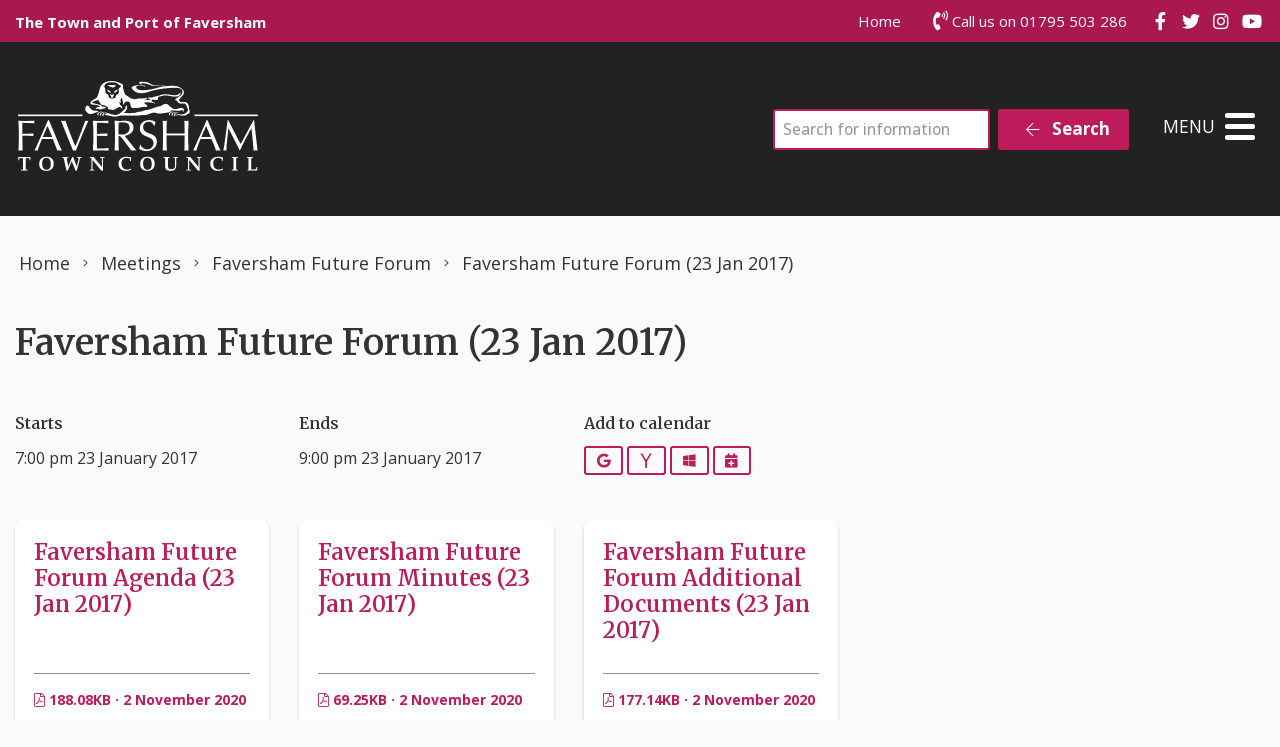

--- FILE ---
content_type: text/html; charset=UTF-8
request_url: https://favershamtowncouncil.gov.uk/event/faversham-future-forum-23-jan-2017/
body_size: 13068
content:
<!DOCTYPE html>
<html lang="en-GB">
<head>
    <meta charset="UTF-8"/>
    <title>Faversham Future Forum (23 Jan 2017) - Faversham Town Council</title>

    <meta name="viewport" content="width=device-width, initial-scale=1"/>
    <meta http-equiv="X-UA-Compatible" content="IE=edge"/>

    <meta name='robots' content='index, follow, max-image-preview:large, max-snippet:-1, max-video-preview:-1' />
<script id="cookieyes" type="text/javascript" src="https://cdn-cookieyes.com/client_data/148d7a77b11d40189afe5493/script.js"></script>
	<!-- This site is optimized with the Yoast SEO plugin v26.7 - https://yoast.com/wordpress/plugins/seo/ -->
	<link rel="canonical" href="https://favershamtowncouncil.gov.uk/event/faversham-future-forum-23-jan-2017/" />
	<meta property="og:locale" content="en_GB" />
	<meta property="og:type" content="article" />
	<meta property="og:title" content="Faversham Future Forum (23 Jan 2017) - Faversham Town Council" />
	<meta property="og:url" content="https://favershamtowncouncil.gov.uk/event/faversham-future-forum-23-jan-2017/" />
	<meta property="og:site_name" content="Faversham Town Council" />
	<meta property="article:modified_time" content="2020-11-02T15:31:43+00:00" />
	<meta name="twitter:card" content="summary_large_image" />
	<script type="application/ld+json" class="yoast-schema-graph">{"@context":"https://schema.org","@graph":[{"@type":"WebPage","@id":"https://favershamtowncouncil.gov.uk/event/faversham-future-forum-23-jan-2017/","url":"https://favershamtowncouncil.gov.uk/event/faversham-future-forum-23-jan-2017/","name":"Faversham Future Forum (23 Jan 2017) - Faversham Town Council","isPartOf":{"@id":"https://favershamtowncouncil.gov.uk/#website"},"datePublished":"2020-11-02T15:28:09+00:00","dateModified":"2020-11-02T15:31:43+00:00","breadcrumb":{"@id":"https://favershamtowncouncil.gov.uk/event/faversham-future-forum-23-jan-2017/#breadcrumb"},"inLanguage":"en-GB","potentialAction":[{"@type":"ReadAction","target":["https://favershamtowncouncil.gov.uk/event/faversham-future-forum-23-jan-2017/"]}]},{"@type":"BreadcrumbList","@id":"https://favershamtowncouncil.gov.uk/event/faversham-future-forum-23-jan-2017/#breadcrumb","itemListElement":[{"@type":"ListItem","position":1,"name":"Home","item":"https://favershamtowncouncil.gov.uk/"},{"@type":"ListItem","position":2,"name":"Faversham Future Forum (23 Jan 2017)"}]},{"@type":"WebSite","@id":"https://favershamtowncouncil.gov.uk/#website","url":"https://favershamtowncouncil.gov.uk/","name":"Faversham Town Council","description":"","publisher":{"@id":"https://favershamtowncouncil.gov.uk/#organization"},"potentialAction":[{"@type":"SearchAction","target":{"@type":"EntryPoint","urlTemplate":"https://favershamtowncouncil.gov.uk/?s={search_term_string}"},"query-input":{"@type":"PropertyValueSpecification","valueRequired":true,"valueName":"search_term_string"}}],"inLanguage":"en-GB"},{"@type":"Organization","@id":"https://favershamtowncouncil.gov.uk/#organization","name":"Faversham Town Council","url":"https://favershamtowncouncil.gov.uk/","logo":{"@type":"ImageObject","inLanguage":"en-GB","@id":"https://favershamtowncouncil.gov.uk/#/schema/logo/image/","url":"https://favershamtowncouncil.gov.uk/wp-content/uploads/2020/10/logo-white.png","contentUrl":"https://favershamtowncouncil.gov.uk/wp-content/uploads/2020/10/logo-white.png","width":480,"height":180,"caption":"Faversham Town Council"},"image":{"@id":"https://favershamtowncouncil.gov.uk/#/schema/logo/image/"}}]}</script>
	<!-- / Yoast SEO plugin. -->


<link rel='dns-prefetch' href='//maps.googleapis.com' />
<link rel='dns-prefetch' href='//www.google.com' />
<link rel="alternate" title="oEmbed (JSON)" type="application/json+oembed" href="https://favershamtowncouncil.gov.uk/wp-json/oembed/1.0/embed?url=https%3A%2F%2Ffavershamtowncouncil.gov.uk%2Fevent%2Ffaversham-future-forum-23-jan-2017%2F" />
<link rel="alternate" title="oEmbed (XML)" type="text/xml+oembed" href="https://favershamtowncouncil.gov.uk/wp-json/oembed/1.0/embed?url=https%3A%2F%2Ffavershamtowncouncil.gov.uk%2Fevent%2Ffaversham-future-forum-23-jan-2017%2F&#038;format=xml" />
		<!-- This site uses the Google Analytics by MonsterInsights plugin v9.11.1 - Using Analytics tracking - https://www.monsterinsights.com/ -->
							<script src="//www.googletagmanager.com/gtag/js?id=G-CEBDXN25KS"  data-cfasync="false" data-wpfc-render="false" async></script>
			<script data-cfasync="false" data-wpfc-render="false">
				var mi_version = '9.11.1';
				var mi_track_user = true;
				var mi_no_track_reason = '';
								var MonsterInsightsDefaultLocations = {"page_location":"https:\/\/favershamtowncouncil.gov.uk\/event\/faversham-future-forum-23-jan-2017\/"};
								if ( typeof MonsterInsightsPrivacyGuardFilter === 'function' ) {
					var MonsterInsightsLocations = (typeof MonsterInsightsExcludeQuery === 'object') ? MonsterInsightsPrivacyGuardFilter( MonsterInsightsExcludeQuery ) : MonsterInsightsPrivacyGuardFilter( MonsterInsightsDefaultLocations );
				} else {
					var MonsterInsightsLocations = (typeof MonsterInsightsExcludeQuery === 'object') ? MonsterInsightsExcludeQuery : MonsterInsightsDefaultLocations;
				}

								var disableStrs = [
										'ga-disable-G-CEBDXN25KS',
									];

				/* Function to detect opted out users */
				function __gtagTrackerIsOptedOut() {
					for (var index = 0; index < disableStrs.length; index++) {
						if (document.cookie.indexOf(disableStrs[index] + '=true') > -1) {
							return true;
						}
					}

					return false;
				}

				/* Disable tracking if the opt-out cookie exists. */
				if (__gtagTrackerIsOptedOut()) {
					for (var index = 0; index < disableStrs.length; index++) {
						window[disableStrs[index]] = true;
					}
				}

				/* Opt-out function */
				function __gtagTrackerOptout() {
					for (var index = 0; index < disableStrs.length; index++) {
						document.cookie = disableStrs[index] + '=true; expires=Thu, 31 Dec 2099 23:59:59 UTC; path=/';
						window[disableStrs[index]] = true;
					}
				}

				if ('undefined' === typeof gaOptout) {
					function gaOptout() {
						__gtagTrackerOptout();
					}
				}
								window.dataLayer = window.dataLayer || [];

				window.MonsterInsightsDualTracker = {
					helpers: {},
					trackers: {},
				};
				if (mi_track_user) {
					function __gtagDataLayer() {
						dataLayer.push(arguments);
					}

					function __gtagTracker(type, name, parameters) {
						if (!parameters) {
							parameters = {};
						}

						if (parameters.send_to) {
							__gtagDataLayer.apply(null, arguments);
							return;
						}

						if (type === 'event') {
														parameters.send_to = monsterinsights_frontend.v4_id;
							var hookName = name;
							if (typeof parameters['event_category'] !== 'undefined') {
								hookName = parameters['event_category'] + ':' + name;
							}

							if (typeof MonsterInsightsDualTracker.trackers[hookName] !== 'undefined') {
								MonsterInsightsDualTracker.trackers[hookName](parameters);
							} else {
								__gtagDataLayer('event', name, parameters);
							}
							
						} else {
							__gtagDataLayer.apply(null, arguments);
						}
					}

					__gtagTracker('js', new Date());
					__gtagTracker('set', {
						'developer_id.dZGIzZG': true,
											});
					if ( MonsterInsightsLocations.page_location ) {
						__gtagTracker('set', MonsterInsightsLocations);
					}
										__gtagTracker('config', 'G-CEBDXN25KS', {"forceSSL":"true","link_attribution":"true"} );
										window.gtag = __gtagTracker;										(function () {
						/* https://developers.google.com/analytics/devguides/collection/analyticsjs/ */
						/* ga and __gaTracker compatibility shim. */
						var noopfn = function () {
							return null;
						};
						var newtracker = function () {
							return new Tracker();
						};
						var Tracker = function () {
							return null;
						};
						var p = Tracker.prototype;
						p.get = noopfn;
						p.set = noopfn;
						p.send = function () {
							var args = Array.prototype.slice.call(arguments);
							args.unshift('send');
							__gaTracker.apply(null, args);
						};
						var __gaTracker = function () {
							var len = arguments.length;
							if (len === 0) {
								return;
							}
							var f = arguments[len - 1];
							if (typeof f !== 'object' || f === null || typeof f.hitCallback !== 'function') {
								if ('send' === arguments[0]) {
									var hitConverted, hitObject = false, action;
									if ('event' === arguments[1]) {
										if ('undefined' !== typeof arguments[3]) {
											hitObject = {
												'eventAction': arguments[3],
												'eventCategory': arguments[2],
												'eventLabel': arguments[4],
												'value': arguments[5] ? arguments[5] : 1,
											}
										}
									}
									if ('pageview' === arguments[1]) {
										if ('undefined' !== typeof arguments[2]) {
											hitObject = {
												'eventAction': 'page_view',
												'page_path': arguments[2],
											}
										}
									}
									if (typeof arguments[2] === 'object') {
										hitObject = arguments[2];
									}
									if (typeof arguments[5] === 'object') {
										Object.assign(hitObject, arguments[5]);
									}
									if ('undefined' !== typeof arguments[1].hitType) {
										hitObject = arguments[1];
										if ('pageview' === hitObject.hitType) {
											hitObject.eventAction = 'page_view';
										}
									}
									if (hitObject) {
										action = 'timing' === arguments[1].hitType ? 'timing_complete' : hitObject.eventAction;
										hitConverted = mapArgs(hitObject);
										__gtagTracker('event', action, hitConverted);
									}
								}
								return;
							}

							function mapArgs(args) {
								var arg, hit = {};
								var gaMap = {
									'eventCategory': 'event_category',
									'eventAction': 'event_action',
									'eventLabel': 'event_label',
									'eventValue': 'event_value',
									'nonInteraction': 'non_interaction',
									'timingCategory': 'event_category',
									'timingVar': 'name',
									'timingValue': 'value',
									'timingLabel': 'event_label',
									'page': 'page_path',
									'location': 'page_location',
									'title': 'page_title',
									'referrer' : 'page_referrer',
								};
								for (arg in args) {
																		if (!(!args.hasOwnProperty(arg) || !gaMap.hasOwnProperty(arg))) {
										hit[gaMap[arg]] = args[arg];
									} else {
										hit[arg] = args[arg];
									}
								}
								return hit;
							}

							try {
								f.hitCallback();
							} catch (ex) {
							}
						};
						__gaTracker.create = newtracker;
						__gaTracker.getByName = newtracker;
						__gaTracker.getAll = function () {
							return [];
						};
						__gaTracker.remove = noopfn;
						__gaTracker.loaded = true;
						window['__gaTracker'] = __gaTracker;
					})();
									} else {
										console.log("");
					(function () {
						function __gtagTracker() {
							return null;
						}

						window['__gtagTracker'] = __gtagTracker;
						window['gtag'] = __gtagTracker;
					})();
									}
			</script>
							<!-- / Google Analytics by MonsterInsights -->
		<style id='wp-img-auto-sizes-contain-inline-css'>
img:is([sizes=auto i],[sizes^="auto," i]){contain-intrinsic-size:3000px 1500px}
/*# sourceURL=wp-img-auto-sizes-contain-inline-css */
</style>

<link rel='stylesheet' id='wp-block-library-css' href='https://favershamtowncouncil.gov.uk/wp-includes/css/dist/block-library/style.min.css?ver=6.9' media='all' />
<style id='global-styles-inline-css'>
:root{--wp--preset--aspect-ratio--square: 1;--wp--preset--aspect-ratio--4-3: 4/3;--wp--preset--aspect-ratio--3-4: 3/4;--wp--preset--aspect-ratio--3-2: 3/2;--wp--preset--aspect-ratio--2-3: 2/3;--wp--preset--aspect-ratio--16-9: 16/9;--wp--preset--aspect-ratio--9-16: 9/16;--wp--preset--color--black: #111;--wp--preset--color--cyan-bluish-gray: #abb8c3;--wp--preset--color--white: #fff;--wp--preset--color--pale-pink: #f78da7;--wp--preset--color--vivid-red: #cf2e2e;--wp--preset--color--luminous-vivid-orange: #ff6900;--wp--preset--color--luminous-vivid-amber: #fcb900;--wp--preset--color--light-green-cyan: #7bdcb5;--wp--preset--color--vivid-green-cyan: #00d084;--wp--preset--color--pale-cyan-blue: #8ed1fc;--wp--preset--color--vivid-cyan-blue: #0693e3;--wp--preset--color--vivid-purple: #9b51e0;--wp--preset--color--primary: ##bd1b59;--wp--preset--color--secondary: #222;--wp--preset--color--action: #557f3f;--wp--preset--color--highlight: #FFBC3F;--wp--preset--color--neutral: #f1f1ee;--wp--preset--gradient--vivid-cyan-blue-to-vivid-purple: linear-gradient(135deg,rgb(6,147,227) 0%,rgb(155,81,224) 100%);--wp--preset--gradient--light-green-cyan-to-vivid-green-cyan: linear-gradient(135deg,rgb(122,220,180) 0%,rgb(0,208,130) 100%);--wp--preset--gradient--luminous-vivid-amber-to-luminous-vivid-orange: linear-gradient(135deg,rgb(252,185,0) 0%,rgb(255,105,0) 100%);--wp--preset--gradient--luminous-vivid-orange-to-vivid-red: linear-gradient(135deg,rgb(255,105,0) 0%,rgb(207,46,46) 100%);--wp--preset--gradient--very-light-gray-to-cyan-bluish-gray: linear-gradient(135deg,rgb(238,238,238) 0%,rgb(169,184,195) 100%);--wp--preset--gradient--cool-to-warm-spectrum: linear-gradient(135deg,rgb(74,234,220) 0%,rgb(151,120,209) 20%,rgb(207,42,186) 40%,rgb(238,44,130) 60%,rgb(251,105,98) 80%,rgb(254,248,76) 100%);--wp--preset--gradient--blush-light-purple: linear-gradient(135deg,rgb(255,206,236) 0%,rgb(152,150,240) 100%);--wp--preset--gradient--blush-bordeaux: linear-gradient(135deg,rgb(254,205,165) 0%,rgb(254,45,45) 50%,rgb(107,0,62) 100%);--wp--preset--gradient--luminous-dusk: linear-gradient(135deg,rgb(255,203,112) 0%,rgb(199,81,192) 50%,rgb(65,88,208) 100%);--wp--preset--gradient--pale-ocean: linear-gradient(135deg,rgb(255,245,203) 0%,rgb(182,227,212) 50%,rgb(51,167,181) 100%);--wp--preset--gradient--electric-grass: linear-gradient(135deg,rgb(202,248,128) 0%,rgb(113,206,126) 100%);--wp--preset--gradient--midnight: linear-gradient(135deg,rgb(2,3,129) 0%,rgb(40,116,252) 100%);--wp--preset--font-size--small: 14px;--wp--preset--font-size--medium: 20px;--wp--preset--font-size--large: 24px;--wp--preset--font-size--x-large: 42px;--wp--preset--font-size--tiny: 12px;--wp--preset--font-size--smaller: 15px;--wp--preset--font-size--regular: 17px;--wp--preset--font-size--larger: 20px;--wp--preset--font-size--huger: 32px;--wp--preset--font-size--huge: 42px;--wp--preset--spacing--20: 0.44rem;--wp--preset--spacing--30: 0.67rem;--wp--preset--spacing--40: 1rem;--wp--preset--spacing--50: 1.5rem;--wp--preset--spacing--60: 2.25rem;--wp--preset--spacing--70: 3.38rem;--wp--preset--spacing--80: 5.06rem;--wp--preset--shadow--natural: 6px 6px 9px rgba(0, 0, 0, 0.2);--wp--preset--shadow--deep: 12px 12px 50px rgba(0, 0, 0, 0.4);--wp--preset--shadow--sharp: 6px 6px 0px rgba(0, 0, 0, 0.2);--wp--preset--shadow--outlined: 6px 6px 0px -3px rgb(255, 255, 255), 6px 6px rgb(0, 0, 0);--wp--preset--shadow--crisp: 6px 6px 0px rgb(0, 0, 0);}:where(.is-layout-flex){gap: 0.5em;}:where(.is-layout-grid){gap: 0.5em;}body .is-layout-flex{display: flex;}.is-layout-flex{flex-wrap: wrap;align-items: center;}.is-layout-flex > :is(*, div){margin: 0;}body .is-layout-grid{display: grid;}.is-layout-grid > :is(*, div){margin: 0;}:where(.wp-block-columns.is-layout-flex){gap: 2em;}:where(.wp-block-columns.is-layout-grid){gap: 2em;}:where(.wp-block-post-template.is-layout-flex){gap: 1.25em;}:where(.wp-block-post-template.is-layout-grid){gap: 1.25em;}.has-black-color{color: var(--wp--preset--color--black) !important;}.has-cyan-bluish-gray-color{color: var(--wp--preset--color--cyan-bluish-gray) !important;}.has-white-color{color: var(--wp--preset--color--white) !important;}.has-pale-pink-color{color: var(--wp--preset--color--pale-pink) !important;}.has-vivid-red-color{color: var(--wp--preset--color--vivid-red) !important;}.has-luminous-vivid-orange-color{color: var(--wp--preset--color--luminous-vivid-orange) !important;}.has-luminous-vivid-amber-color{color: var(--wp--preset--color--luminous-vivid-amber) !important;}.has-light-green-cyan-color{color: var(--wp--preset--color--light-green-cyan) !important;}.has-vivid-green-cyan-color{color: var(--wp--preset--color--vivid-green-cyan) !important;}.has-pale-cyan-blue-color{color: var(--wp--preset--color--pale-cyan-blue) !important;}.has-vivid-cyan-blue-color{color: var(--wp--preset--color--vivid-cyan-blue) !important;}.has-vivid-purple-color{color: var(--wp--preset--color--vivid-purple) !important;}.has-black-background-color{background-color: var(--wp--preset--color--black) !important;}.has-cyan-bluish-gray-background-color{background-color: var(--wp--preset--color--cyan-bluish-gray) !important;}.has-white-background-color{background-color: var(--wp--preset--color--white) !important;}.has-pale-pink-background-color{background-color: var(--wp--preset--color--pale-pink) !important;}.has-vivid-red-background-color{background-color: var(--wp--preset--color--vivid-red) !important;}.has-luminous-vivid-orange-background-color{background-color: var(--wp--preset--color--luminous-vivid-orange) !important;}.has-luminous-vivid-amber-background-color{background-color: var(--wp--preset--color--luminous-vivid-amber) !important;}.has-light-green-cyan-background-color{background-color: var(--wp--preset--color--light-green-cyan) !important;}.has-vivid-green-cyan-background-color{background-color: var(--wp--preset--color--vivid-green-cyan) !important;}.has-pale-cyan-blue-background-color{background-color: var(--wp--preset--color--pale-cyan-blue) !important;}.has-vivid-cyan-blue-background-color{background-color: var(--wp--preset--color--vivid-cyan-blue) !important;}.has-vivid-purple-background-color{background-color: var(--wp--preset--color--vivid-purple) !important;}.has-black-border-color{border-color: var(--wp--preset--color--black) !important;}.has-cyan-bluish-gray-border-color{border-color: var(--wp--preset--color--cyan-bluish-gray) !important;}.has-white-border-color{border-color: var(--wp--preset--color--white) !important;}.has-pale-pink-border-color{border-color: var(--wp--preset--color--pale-pink) !important;}.has-vivid-red-border-color{border-color: var(--wp--preset--color--vivid-red) !important;}.has-luminous-vivid-orange-border-color{border-color: var(--wp--preset--color--luminous-vivid-orange) !important;}.has-luminous-vivid-amber-border-color{border-color: var(--wp--preset--color--luminous-vivid-amber) !important;}.has-light-green-cyan-border-color{border-color: var(--wp--preset--color--light-green-cyan) !important;}.has-vivid-green-cyan-border-color{border-color: var(--wp--preset--color--vivid-green-cyan) !important;}.has-pale-cyan-blue-border-color{border-color: var(--wp--preset--color--pale-cyan-blue) !important;}.has-vivid-cyan-blue-border-color{border-color: var(--wp--preset--color--vivid-cyan-blue) !important;}.has-vivid-purple-border-color{border-color: var(--wp--preset--color--vivid-purple) !important;}.has-vivid-cyan-blue-to-vivid-purple-gradient-background{background: var(--wp--preset--gradient--vivid-cyan-blue-to-vivid-purple) !important;}.has-light-green-cyan-to-vivid-green-cyan-gradient-background{background: var(--wp--preset--gradient--light-green-cyan-to-vivid-green-cyan) !important;}.has-luminous-vivid-amber-to-luminous-vivid-orange-gradient-background{background: var(--wp--preset--gradient--luminous-vivid-amber-to-luminous-vivid-orange) !important;}.has-luminous-vivid-orange-to-vivid-red-gradient-background{background: var(--wp--preset--gradient--luminous-vivid-orange-to-vivid-red) !important;}.has-very-light-gray-to-cyan-bluish-gray-gradient-background{background: var(--wp--preset--gradient--very-light-gray-to-cyan-bluish-gray) !important;}.has-cool-to-warm-spectrum-gradient-background{background: var(--wp--preset--gradient--cool-to-warm-spectrum) !important;}.has-blush-light-purple-gradient-background{background: var(--wp--preset--gradient--blush-light-purple) !important;}.has-blush-bordeaux-gradient-background{background: var(--wp--preset--gradient--blush-bordeaux) !important;}.has-luminous-dusk-gradient-background{background: var(--wp--preset--gradient--luminous-dusk) !important;}.has-pale-ocean-gradient-background{background: var(--wp--preset--gradient--pale-ocean) !important;}.has-electric-grass-gradient-background{background: var(--wp--preset--gradient--electric-grass) !important;}.has-midnight-gradient-background{background: var(--wp--preset--gradient--midnight) !important;}.has-small-font-size{font-size: var(--wp--preset--font-size--small) !important;}.has-medium-font-size{font-size: var(--wp--preset--font-size--medium) !important;}.has-large-font-size{font-size: var(--wp--preset--font-size--large) !important;}.has-x-large-font-size{font-size: var(--wp--preset--font-size--x-large) !important;}
/*# sourceURL=global-styles-inline-css */
</style>

<style id='classic-theme-styles-inline-css'>
/*! This file is auto-generated */
.wp-block-button__link{color:#fff;background-color:#32373c;border-radius:9999px;box-shadow:none;text-decoration:none;padding:calc(.667em + 2px) calc(1.333em + 2px);font-size:1.125em}.wp-block-file__button{background:#32373c;color:#fff;text-decoration:none}
/*# sourceURL=/wp-includes/css/classic-themes.min.css */
</style>
<link rel='stylesheet' id='wp-smart-crop-renderer-css' href='https://favershamtowncouncil.gov.uk/wp-content/plugins/wp-smartcrop/css/image-renderer.css?ver=2.0.10' media='all' />
<link rel='stylesheet' id='wp-featherlight-css' href='https://favershamtowncouncil.gov.uk/wp-content/plugins/wp-featherlight/css/wp-featherlight.min.css?ver=1.3.4' media='all' />
<link rel='stylesheet' id='vendor-css-css' href='https://favershamtowncouncil.gov.uk/wp-content/themes/zonkey-base-theme/assets/css/vendor.css?ver=178fe55743dd89c7458a2d50a9213207' media='all' />
<link rel='stylesheet' id='theme-theme-css-css' href='https://favershamtowncouncil.gov.uk/wp-content/themes/favershamtc/assets/css/theme.css?ver=1f6f811bb14999c85873544c4ced1542' media='all' />
<script src="https://favershamtowncouncil.gov.uk/wp-content/plugins/google-analytics-for-wordpress/assets/js/frontend-gtag.min.js?ver=9.11.1" id="monsterinsights-frontend-script-js" async data-wp-strategy="async"></script>
<script data-cfasync="false" data-wpfc-render="false" id='monsterinsights-frontend-script-js-extra'>var monsterinsights_frontend = {"js_events_tracking":"true","download_extensions":"doc,pdf,ppt,zip,xls,docx,pptx,xlsx","inbound_paths":"[{\"path\":\"\\\/go\\\/\",\"label\":\"affiliate\"},{\"path\":\"\\\/recommend\\\/\",\"label\":\"affiliate\"}]","home_url":"https:\/\/favershamtowncouncil.gov.uk","hash_tracking":"false","v4_id":"G-CEBDXN25KS"};</script>
<script src="https://favershamtowncouncil.gov.uk/wp-includes/js/jquery/jquery.min.js?ver=3.7.1" id="jquery-core-js"></script>
<script src="https://favershamtowncouncil.gov.uk/wp-includes/js/jquery/jquery-migrate.min.js?ver=3.4.1" id="jquery-migrate-js"></script>
<link rel="https://api.w.org/" href="https://favershamtowncouncil.gov.uk/wp-json/" /><link rel="alternate" title="JSON" type="application/json" href="https://favershamtowncouncil.gov.uk/wp-json/wp/v2/event/2222" /><link rel='shortlink' href='https://favershamtowncouncil.gov.uk/?p=2222' />
<!-- Stream WordPress user activity plugin v4.1.1 -->
<meta name="theme-color" content="##bd1b59"><meta name="msapplication-navbutton-color" content="##bd1b59"><meta name="apple-mobile-web-app-status-bar-style" content="##bd1b59"><link rel="icon" href="https://favershamtowncouncil.gov.uk/wp-content/uploads/2020/12/cropped-ftc-icon-32x32.png" sizes="32x32" />
<link rel="icon" href="https://favershamtowncouncil.gov.uk/wp-content/uploads/2020/12/cropped-ftc-icon-192x192.png" sizes="192x192" />
<link rel="apple-touch-icon" href="https://favershamtowncouncil.gov.uk/wp-content/uploads/2020/12/cropped-ftc-icon-180x180.png" />
<meta name="msapplication-TileImage" content="https://favershamtowncouncil.gov.uk/wp-content/uploads/2020/12/cropped-ftc-icon-270x270.png" />
</head>
<body data-rsssl=1 class="wp-singular event-template-default single single-event postid-2222 wp-custom-logo wp-embed-responsive wp-theme-zonkey-base-theme wp-child-theme-favershamtc wp-featherlight-captions">


<aside aria-label="Skip to content">
    <a href="#site-main-layout" class="z-skip-link">Skip to content</a>
</aside>

<div class="z-layout__overflow">

    <header id="site-header" class="z-header">
        
<nav id="nav-top" class="z-layout__outer z-header__top" aria-label="Top Navigation">
    <div class="z-layout__inner">
        
<div id="sidebar-top-1" class="z-sidebar z-sidebar--horizontal z-sidebar--top z-sidebar--top-1">
    <div class="z-sidebar__inner">
        <div class="z-sidebar__row">
            <div id="custom_html-3" class="widget_text widget-odd widget-last widget-first widget-1  widget widget_custom_html"><div class="widget_text widget-content z-col__wrap"><div class="textwidget custom-html-widget"><strong>The Town and Port of Faversham</strong></div></div></div>        </div>
    </div>
</div>

        
<div id="sidebar-top-2" class="z-sidebar z-sidebar--horizontal z-sidebar--top z-sidebar--top-2">
    <div class="z-sidebar__inner">
        <div class="z-sidebar__row">
            <div id="nav_menu-5" class="widget-odd widget-first widget-1  widget widget_nav_menu"><div class="widget-content z-col__wrap"><div class="menu-top-menu-container"><ul class="menu z-menu z-menu--dropdown z-menu--horizontal z-menu--accessible" id="menu-top-menu" data-menu><li id="menu-item-32" class="menu-item menu-item-type-post_type menu-item-object-page menu-item-home menu-item-32"><a href="https://favershamtowncouncil.gov.uk/">Home</a></li>
</ul></div></div></div><div id="custom_html-5" class="widget_text widget-even widget-2  widget widget_custom_html"><div class="widget_text widget-content z-col__wrap"><div class="textwidget custom-html-widget"><i class="fas fa-phone-volume fa-lg" aria-hidden="true"></i> Call us on 01795 503 286</div></div></div><div id="zonkey_icon_links-5" class="widget-odd widget-last widget-3 z-header__social-links  widget z-widget--icon-links"><div class="widget-content z-col__wrap">    <a href="https://www.facebook.com/pages/Faversham-Town-Council/965126910165823?fref=ts"
       target="_blank"><i class="fab fa-facebook-f fa-fw" aria-hidden="true"></i><span class="z-a11y__sr-only">Join us on Facebook</span></a>
    <a href="https://twitter.com/favershamtc"
       target="_blank"><i class="fab fa-twitter fa-fw" aria-hidden="true"></i><span class="z-a11y__sr-only">Join us on Twitter</span></a>
    <a href="https://www.instagram.com/favershamtc/?hl=en"
       target="_blank"><i class="fab fa-instagram fa-fw" aria-hidden="true"></i><span class="z-a11y__sr-only">Join us on Instagram</span></a>
    <a href="https://www.youtube.com/channel/UC2Y4-5LOs1B1mqmQL5s_PwQ/featured"
       target="_blank"><i class="fab fa-youtube fa-fw" aria-hidden="true"></i><span class="z-a11y__sr-only">Join us on YouTube</span></a>
</div></div>        </div>
    </div>
</div>

    </div>
</nav>        <nav id="nav-main" class="z-layout__outer z-header__nav" aria-label="Main Navigation">
    <div class="z-layout__inner">
        
<div class="z-identity">
    <a href="https://favershamtowncouncil.gov.uk" class="z-identity__link" rel="home">
                                <img width="480" height="180" src="https://favershamtowncouncil.gov.uk/wp-content/uploads/2020/10/logo-white.png" class="z-identity__logo" alt="Faversham Town Council Home" decoding="async" fetchpriority="high" srcset="https://favershamtowncouncil.gov.uk/wp-content/uploads/2020/10/logo-white.png 480w, https://favershamtowncouncil.gov.uk/wp-content/uploads/2020/10/logo-white-300x113.png 300w" sizes="(max-width: 480px) 100vw, 480px" />            </a>
</div>
        
<div id="sidebar-nav-1" class="z-sidebar z-sidebar--horizontal z-sidebar--nav z-sidebar--nav-1">
    <div class="z-sidebar__inner">
        <div class="z-sidebar__row">
            <div id="search-4" class="widget-odd widget-last widget-first widget-1  widget widget_search"><div class="widget-content z-col__wrap"><form role="search" method="get" class="z-search-form" action="https://favershamtowncouncil.gov.uk/">
    <div class="z-search-form__row">
        <span class="z-search-form__input-wrap">
            <label for="search-input-6967c401adcae"
                   class="z-a11y__sr-only">Search</label>
            <input type="search"
                   value=""
                   name="s"
                   id="search-input-6967c401adcae"
                   class="z-search-form__input"
                   autocomplete="off"
                   required="required"
                   placeholder="Search for information"
            />
        </span>
        <span class="z-search-form__submit">
            <button type="submit" class="z-search-form__submit-btn z-btn z-btn--primary">
                <i class="fal fa-fw fa-arrow-left" aria-hidden="true"></i>
                Search            </button>
        </span>
    </div>
    
</form></div></div>        </div>
    </div>
</div>

        <div id="nav-mobile" class="z-mobile-nav" data-mobile-nav>
    <button aria-expanded="false" aria-controls="mobile-sidebar-container" class="z-mobile-nav__toggle"
            data-mobile-nav-toggle>
            <span class="toggle-icon hamburger hamburger--collapse" style="display: none;">
                <span class="z-mobile-nav__toggle-text"
                      data-active-text="Close Menu"
                      data-inactive-text="Menu">
                    Menu                </span>
                <span class="hamburger-box">
                    <span class="hamburger-inner"></span>
                </span>
            </span>
    </button>
    <div class="z-mobile-nav__underlay"></div>
    <div id="mobile-sidebar-container" class="z-mobile-nav__container" aria-hidden="true" data-mobile-nav-container>
        
<div id="sidebar-mobile" class="z-sidebar z-sidebar--vertical z-sidebar--mobile-nav">
    <div class="z-sidebar__inner">
        <div class="z-sidebar__row">
            <div id="nav_menu-3" class="widget-odd widget-first widget-1  widget widget_nav_menu"><div class="widget-content z-col__wrap"><div class="menu-main-menu-container"><ul class="menu z-menu z-menu--vertical z-menu--accessible z-menu--lined" id="menu-main-menu" data-menu><li id="menu-item-12449" class="menu-item menu-item-type-custom menu-item-object-custom menu-item-12449"><a href="/home/">Home</a></li>
<li id="menu-item-85" class="menu-item menu-item-type-post_type menu-item-object-page current_page_parent menu-item-85"><a href="https://favershamtowncouncil.gov.uk/news/">News</a></li>
<li id="menu-item-155" class="menu-item menu-item-type-post_type menu-item-object-page menu-item-has-children menu-item-155"><a href="https://favershamtowncouncil.gov.uk/town-council/">Town Council</a> <button type="button" id="submenu-button6967c401b1f5d" class="z-menu__submenu-toggle" aria-controls="submenu-6967c401b1f5e" aria-expanded="false" data-accessible-menu-toggle data-show-text="Show Submenu Level 1" data-hide-text="Hide Submenu Level 1"><span class="sr-only">Show Submenu Level 1</span> <i class="fa fa-angle-down" aria-hidden="true"></i></button><ul id="submenu-6967c401b1f5e"  class="submenu z-menu__submenu" style="display: none;">	<li id="menu-item-156" class="menu-item menu-item-type-post_type menu-item-object-page menu-item-156"><a href="https://favershamtowncouncil.gov.uk/town-council/councillors/">Councillors</a></li>
	<li id="menu-item-2131" class="menu-item menu-item-type-post_type menu-item-object-page menu-item-2131"><a href="https://favershamtowncouncil.gov.uk/town-council/council-staff/">Council Staff</a></li>
	<li id="menu-item-377" class="menu-item menu-item-type-post_type menu-item-object-page menu-item-377"><a href="https://favershamtowncouncil.gov.uk/town-council/committees/">Committees and Working Groups</a></li>
	<li id="menu-item-406" class="menu-item menu-item-type-post_type menu-item-object-page menu-item-has-children menu-item-406"><a href="https://favershamtowncouncil.gov.uk/town-council/documents/">Strategic Documents</a> <button type="button" id="submenu-button6967c401b1fc6" class="z-menu__submenu-toggle" aria-controls="submenu-6967c401b1fc7" aria-expanded="false" data-accessible-menu-toggle data-show-text="Show Submenu Level 2" data-hide-text="Hide Submenu Level 2"><span class="sr-only">Show Submenu Level 2</span> <i class="fa fa-angle-down" aria-hidden="true"></i></button><ul id="submenu-6967c401b1fc7"  class="submenu z-menu__submenu" style="display: none;">		<li id="menu-item-405" class="menu-item menu-item-type-post_type menu-item-object-page menu-item-405"><a href="https://favershamtowncouncil.gov.uk/town-council/documents/strategic-documents/">Annual Documents</a></li>
		<li id="menu-item-404" class="menu-item menu-item-type-post_type menu-item-object-page menu-item-404"><a href="https://favershamtowncouncil.gov.uk/town-council/documents/policies-and-procedures/">Policies and Procedures</a></li>
		<li id="menu-item-403" class="menu-item menu-item-type-post_type menu-item-object-page menu-item-403"><a href="https://favershamtowncouncil.gov.uk/town-council/documents/finance-documents/">Finance Documents</a></li>
		<li id="menu-item-402" class="menu-item menu-item-type-post_type menu-item-object-page menu-item-402"><a href="https://favershamtowncouncil.gov.uk/town-council/documents/grants/">Grants</a></li>
		<li id="menu-item-401" class="menu-item menu-item-type-post_type menu-item-object-page menu-item-401"><a href="https://favershamtowncouncil.gov.uk/town-council/documents/creek-neighbourhood-plan/">Creek Neighbourhood Plan</a></li>
		<li id="menu-item-3014" class="menu-item menu-item-type-post_type menu-item-object-page menu-item-3014"><a href="https://favershamtowncouncil.gov.uk/town-council/documents/policies-and-procedures/website-accessibility-statement-2/">Website Accessibility Statement</a></li>
	</ul>
</li>
	<li id="menu-item-381" class="menu-item menu-item-type-post_type menu-item-object-page menu-item-381"><a href="https://favershamtowncouncil.gov.uk/town-council/mayor-of-faversham/">Mayor of Faversham</a></li>
	<li id="menu-item-380" class="menu-item menu-item-type-post_type menu-item-object-page menu-item-380"><a href="https://favershamtowncouncil.gov.uk/town-council/honorary-freeman/">Honorary Freeman</a></li>
	<li id="menu-item-379" class="menu-item menu-item-type-post_type menu-item-object-page menu-item-379"><a href="https://favershamtowncouncil.gov.uk/town-council/history/">History</a></li>
</ul>
</li>
<li id="menu-item-430" class="menu-item menu-item-type-post_type menu-item-object-page menu-item-has-children menu-item-430"><a href="https://favershamtowncouncil.gov.uk/neighbourhood-plan/">Neighbourhood Plan</a> <button type="button" id="submenu-button6967c401b20a9" class="z-menu__submenu-toggle" aria-controls="submenu-6967c401b20aa" aria-expanded="false" data-accessible-menu-toggle data-show-text="Show Submenu Level 1" data-hide-text="Hide Submenu Level 1"><span class="sr-only">Show Submenu Level 1</span> <i class="fa fa-angle-down" aria-hidden="true"></i></button><ul id="submenu-6967c401b20aa"  class="submenu z-menu__submenu" style="display: none;">	<li id="menu-item-436" class="menu-item menu-item-type-post_type menu-item-object-page menu-item-436"><a href="https://favershamtowncouncil.gov.uk/neighbourhood-plan/steering-group/">Steering Group</a></li>
	<li id="menu-item-435" class="menu-item menu-item-type-post_type menu-item-object-page menu-item-435"><a href="https://favershamtowncouncil.gov.uk/neighbourhood-plan/exhibition-one/">Exhibition One – What is a neighbourhood plan</a></li>
	<li id="menu-item-2890" class="menu-item menu-item-type-post_type menu-item-object-page menu-item-2890"><a href="https://favershamtowncouncil.gov.uk/neighbourhood-plan/exhibition-two/">Exhibition Two – Policy and Design</a></li>
	<li id="menu-item-434" class="menu-item menu-item-type-post_type menu-item-object-page menu-item-434"><a href="https://favershamtowncouncil.gov.uk/neighbourhood-plan/how-to-get-involved/">How to Get Involved</a></li>
	<li id="menu-item-433" class="menu-item menu-item-type-post_type menu-item-object-page menu-item-433"><a href="https://favershamtowncouncil.gov.uk/neighbourhood-plan/useful-links/">Evidence Base</a></li>
	<li id="menu-item-432" class="menu-item menu-item-type-post_type menu-item-object-page menu-item-432"><a href="https://favershamtowncouncil.gov.uk/neighbourhood-plan/regulation14/">Regulation 14</a></li>
	<li id="menu-item-431" class="menu-item menu-item-type-post_type menu-item-object-page menu-item-431"><a href="https://favershamtowncouncil.gov.uk/neighbourhood-plan/maps/">Maps</a></li>
</ul>
</li>
<li id="menu-item-1972" class="menu-item menu-item-type-post_type menu-item-object-page menu-item-has-children menu-item-1972"><a href="https://favershamtowncouncil.gov.uk/community/">Your Community</a> <button type="button" id="submenu-button6967c401b2155" class="z-menu__submenu-toggle" aria-controls="submenu-6967c401b2156" aria-expanded="false" data-accessible-menu-toggle data-show-text="Show Submenu Level 1" data-hide-text="Hide Submenu Level 1"><span class="sr-only">Show Submenu Level 1</span> <i class="fa fa-angle-down" aria-hidden="true"></i></button><ul id="submenu-6967c401b2156"  class="submenu z-menu__submenu" style="display: none;">	<li id="menu-item-2724" class="menu-item menu-item-type-post_type menu-item-object-page menu-item-2724"><a href="https://favershamtowncouncil.gov.uk/community/community-groups/">Community Groups</a></li>
	<li id="menu-item-1973" class="menu-item menu-item-type-post_type menu-item-object-page menu-item-1973"><a href="https://favershamtowncouncil.gov.uk/?page_id=1900">20’s Plenty For Faversham</a></li>
	<li id="menu-item-1974" class="menu-item menu-item-type-post_type menu-item-object-page menu-item-1974"><a href="https://favershamtowncouncil.gov.uk/climate-and-biodiversity/allotments/">Allotments</a></li>
	<li id="menu-item-1975" class="menu-item menu-item-type-post_type menu-item-object-page menu-item-1975"><a href="https://favershamtowncouncil.gov.uk/community/annual-town-meeting/">Annual Town Meetings</a></li>
	<li id="menu-item-1968" class="menu-item menu-item-type-post_type menu-item-object-page menu-item-1968"><a href="https://favershamtowncouncil.gov.uk/community/community-award-scheme/">Community Award Scheme</a></li>
	<li id="menu-item-1967" class="menu-item menu-item-type-post_type menu-item-object-page menu-item-has-children menu-item-1967"><a href="https://favershamtowncouncil.gov.uk/?page_id=1912">Faversham Future Forum</a> <button type="button" id="submenu-button6967c401b21d2" class="z-menu__submenu-toggle" aria-controls="submenu-6967c401b21d3" aria-expanded="false" data-accessible-menu-toggle data-show-text="Show Submenu Level 2" data-hide-text="Hide Submenu Level 2"><span class="sr-only">Show Submenu Level 2</span> <i class="fa fa-angle-down" aria-hidden="true"></i></button><ul id="submenu-6967c401b21d3"  class="submenu z-menu__submenu" style="display: none;">		<li id="menu-item-1970" class="menu-item menu-item-type-post_type menu-item-object-page menu-item-1970"><a href="https://favershamtowncouncil.gov.uk/community/faversham-future-forum/air-quality/">Air Quality</a></li>
	</ul>
</li>
	<li id="menu-item-1965" class="menu-item menu-item-type-post_type menu-item-object-page menu-item-1965"><a href="https://favershamtowncouncil.gov.uk/climate-and-biodiversity/litter-free-faversham/">Litter Free Faversham</a></li>
	<li id="menu-item-1964" class="menu-item menu-item-type-post_type menu-item-object-page menu-item-1964"><a href="https://favershamtowncouncil.gov.uk/?page_id=1923">Local Engagement Forum</a></li>
	<li id="menu-item-1963" class="menu-item menu-item-type-post_type menu-item-object-page menu-item-1963"><a href="https://favershamtowncouncil.gov.uk/community/newsletter/">Faversham Town Council Newsletters</a></li>
	<li id="menu-item-1962" class="menu-item menu-item-type-post_type menu-item-object-page menu-item-1962"><a href="https://favershamtowncouncil.gov.uk/community/speedwatch/">Speedwatch</a></li>
	<li id="menu-item-1961" class="menu-item menu-item-type-post_type menu-item-object-page menu-item-1961"><a href="https://favershamtowncouncil.gov.uk/community/town-twinning/">Town Twinning</a></li>
	<li id="menu-item-1960" class="menu-item menu-item-type-post_type menu-item-object-page menu-item-1960"><a href="https://favershamtowncouncil.gov.uk/community/volunteers/">Volunteers</a></li>
	<li id="menu-item-2690" class="menu-item menu-item-type-post_type menu-item-object-page menu-item-2690"><a href="https://favershamtowncouncil.gov.uk/community/community-events/">Community Events</a></li>
</ul>
</li>
<li id="menu-item-7673" class="menu-item menu-item-type-post_type menu-item-object-page menu-item-7673"><a href="https://favershamtowncouncil.gov.uk/local-businesses/">Local Business Directory</a></li>
<li id="menu-item-16756" class="menu-item menu-item-type-post_type menu-item-object-page menu-item-16756"><a href="https://favershamtowncouncil.gov.uk/active-travel/">Active Travel</a></li>
<li id="menu-item-16757" class="menu-item menu-item-type-post_type menu-item-object-page menu-item-16757"><a href="https://favershamtowncouncil.gov.uk/climate-and-biodiversity/">Environment, Climate and Biodiversity</a></li>
<li id="menu-item-2530" class="menu-item menu-item-type-post_type menu-item-object-page menu-item-has-children menu-item-2530"><a href="https://favershamtowncouncil.gov.uk/contact-us/">Contact Us</a> <button type="button" id="submenu-button6967c401b22b9" class="z-menu__submenu-toggle" aria-controls="submenu-6967c401b22ba" aria-expanded="false" data-accessible-menu-toggle data-show-text="Show Submenu Level 1" data-hide-text="Hide Submenu Level 1"><span class="sr-only">Show Submenu Level 1</span> <i class="fa fa-angle-down" aria-hidden="true"></i></button><ul id="submenu-6967c401b22ba"  class="submenu z-menu__submenu" style="display: none;">	<li id="menu-item-1897" class="menu-item menu-item-type-post_type menu-item-object-page menu-item-1897"><a href="https://favershamtowncouncil.gov.uk/contact-us/report-it/">Report It</a></li>
</ul>
</li>
</ul></div></div></div><div id="search-6" class="widget-even widget-last widget-2  widget widget_search"><div class="widget-content z-col__wrap"><form role="search" method="get" class="z-search-form" action="https://favershamtowncouncil.gov.uk/">
    <div class="z-search-form__row">
        <span class="z-search-form__input-wrap">
            <label for="search-input-6967c401b247a"
                   class="z-a11y__sr-only">Search</label>
            <input type="search"
                   value=""
                   name="s"
                   id="search-input-6967c401b247a"
                   class="z-search-form__input"
                   autocomplete="off"
                   required="required"
                   placeholder="Search for information"
            />
        </span>
        <span class="z-search-form__submit">
            <button type="submit" class="z-search-form__submit-btn z-btn z-btn--primary">
                <i class="fal fa-fw fa-arrow-left" aria-hidden="true"></i>
                Search            </button>
        </span>
    </div>
    
</form></div></div>        </div>
    </div>
</div>

    </div>
</div>
    </div>
</nav>    </header>

    
    <main id="site-main">


    <div class="z-breadcrumbs z-layout__outer">
        <div class="z-layout__inner">
            <div typeof="BreadcrumbList" vocab="https://schema.org/">
                <span property="itemListElement" typeof="ListItem"><a property="item" typeof="WebPage" title="Go to Home." href="https://favershamtowncouncil.gov.uk" class="home" ><span property="name">Home</span></a><meta property="position" content="1"></span> <i class="fal fa-angle-right" aria-hidden="true"></i> <span property="itemListElement" typeof="ListItem"><a property="item" typeof="WebPage" title="Go to the Meetings Event Category archives." href="https://favershamtowncouncil.gov.uk/event_category/meetings/" class="taxonomy event_category" ><span property="name">Meetings</span></a><meta property="position" content="2"></span> <i class="fal fa-angle-right" aria-hidden="true"></i> <span property="itemListElement" typeof="ListItem"><a property="item" typeof="WebPage" title="Go to the Faversham Future Forum Event Category archives." href="https://favershamtowncouncil.gov.uk/event_category/faversham-future-forum/" class="taxonomy event_category" ><span property="name">Faversham Future Forum</span></a><meta property="position" content="3"></span> <i class="fal fa-angle-right" aria-hidden="true"></i> <span property="itemListElement" typeof="ListItem"><span property="name" class="post post-event current-item">Faversham Future Forum (23 Jan 2017)</span><meta property="url" content="https://favershamtowncouncil.gov.uk/event/faversham-future-forum-23-jan-2017/"><meta property="position" content="4"></span>            </div>
        </div>
    </div>
<section class="z-layout__main z-layout__main--with-sidebar z-layout__outer" id="site-main-layout">
    <div class="z-layout__inner">
        <div class="z-layout__main__title">
            <header class="z-page__title">
    <h1 class="the-title">Faversham Future Forum (23 Jan 2017)</h1>
</header>
        </div>
        <div class="z-row">
            <div class="z-col--lg-8 z-layout__main__content">
                <div class="z-meta z-meta--above z-meta--event">
    <div class="z-meta__block z-meta__block--event-dates">
    <div class="z-row">
        <div class="z-col--md-6 z-col--lg-4">
            <div class="z-meta__field">
                                    <div class="z-meta__field__title">
                        Starts                    </div>
                    <div class="z-meta__field__value">
                        7:00 pm 23 January 2017                    </div>
                            </div>
        </div>
        <div class="z-col--md-6 z-col--lg-4">
            <div class="z-meta__field">
                                    <div class="z-meta__field__title">
                        Ends                    </div>
                    <div class="z-meta__field__value">
                        9:00 pm 23 January 2017                    </div>
                            </div>
        </div>
                    <div class="z-col--md-12 z-col--lg-4">
                <div class="z-meta__field">
                    <div class="z-meta__field__title">
                        Add to calendar                    </div>
                    <div class="z-meta__field__value">
                        <a class="z-btn z-btn--primary-outline z-btn--small" href="https://calendar.google.com/calendar/render?action=TEMPLATE&dates=20170123T190000/20170123T210000&ctz=UTC&text=Faversham+Future+Forum+%2823+Jan+2017%29&sprop=&sprop=name:" target="_blank">
                            <i class="fab fa-google" aria-hidden="true"></i>
                            <span class="z-a11y__sr-only">Google</span>
                        </a>
                        <a class="z-btn z-btn--primary-outline z-btn--small" href="https://calendar.yahoo.com/?v=60&view=d&type=20&st=20170123T190000Z&dur=0200&title=Faversham+Future+Forum+%2823+Jan+2017%29" target="_blank">
                            <i class="fab fa-yahoo" aria-hidden="true"></i>
                            <span class="z-a11y__sr-only">Yahoo</span>
                        </a>
                        <a class="z-btn z-btn--primary-outline z-btn--small" href="https://outlook.live.com/calendar/deeplink/compose?path=/calendar/action/compose&rru=addevent&startdt=2017-01-23T19:00:00Z&enddt=2017-01-23T21:00:00Z&subject=Faversham+Future+Forum+%2823+Jan+2017%29" target="_blank">
                            <i class="fab fa-windows" aria-hidden="true"></i>
                            <span class="z-a11y__sr-only">Outlook</span>
                        </a>
                        <a class="z-btn z-btn--primary-outline z-btn--small" href="[data-uri]" target="_blank">
                            <i class="fa fa-calendar-plus" aria-hidden="true"></i>
                            <span class="z-a11y__sr-only">iCalendar</span>
                        </a>
                    </div>
                </div>
            </div>
            </div>
</div></div>                <article class="z-page__content">
    <div class="the-content z-content">
        
<div class="z-block z-block--attachment-cards">
    <div class="z-block__wrapper">
        <div class="z-cards">
            <div class="z-row">
                                    
<div class="z-card z-col--sm-6 z-col--md-4 z-align--default z-card--style-default z-card--attachment">
    <a href="https://favershamtowncouncil.gov.uk/wp-content/uploads/2020/11/Faversham-Future-Forum-Agenda-23-Jan-2017.pdf" class="z-card__link z-card__wrap">

        
            <div class="z-card__header">
                            <div class="z-card__title">Faversham Future Forum Agenda (23 Jan 2017)</div>
            </div>

        

            <div class="z-card__footer">
                                            <div class="z-card__meta">

    <i class="fal fa-file-pdf" aria-hidden="true"></i>

    188.08KB
     &middot; 
    2 November 2020
</div>

                        </div>
    </a>
</div>
                                    
<div class="z-card z-col--sm-6 z-col--md-4 z-align--default z-card--style-default z-card--attachment">
    <a href="https://favershamtowncouncil.gov.uk/wp-content/uploads/2020/11/Faversham-Future-Forum-Minutes-23-Jan-2017.pdf" class="z-card__link z-card__wrap">

        
            <div class="z-card__header">
                            <div class="z-card__title">Faversham Future Forum Minutes (23 Jan 2017)</div>
            </div>

        

            <div class="z-card__footer">
                                            <div class="z-card__meta">

    <i class="fal fa-file-pdf" aria-hidden="true"></i>

    69.25KB
     &middot; 
    2 November 2020
</div>

                        </div>
    </a>
</div>
                                    
<div class="z-card z-col--sm-6 z-col--md-4 z-align--default z-card--style-default z-card--attachment">
    <a href="https://favershamtowncouncil.gov.uk/wp-content/uploads/2020/11/Faversham-Future-Forum-Additional-Documents-23-Jan-2017.pdf" class="z-card__link z-card__wrap">

        
            <div class="z-card__header">
                            <div class="z-card__title">Faversham Future Forum Additional Documents (23 Jan 2017)</div>
            </div>

        

            <div class="z-card__footer">
                                            <div class="z-card__meta">

    <i class="fal fa-file-pdf" aria-hidden="true"></i>

    177.14KB
     &middot; 
    2 November 2020
</div>

                        </div>
    </a>
</div>
                            </div>
        </div>
    </div>
</div>
    </div>
</article>

                <div class="z-meta z-meta--below z-meta--event">
    <div class="z-meta__block z-meta__block--publication">
    <div class="z-row">
        <div class="z-col--lg-3">
            <div class="z-meta__field">
                <div class="z-meta__field__title">
                    Published                </div>
                <div class="z-meta__field__value">
                    2 November 2020                </div>
            </div>
        </div>
        <div class="z-col--lg-3">
            <div class="z-meta__field">
                <div class="z-meta__field__title">
                    Last Updated                </div>
                <div class="z-meta__field__value">
                    2 November 2020                </div>
            </div>
        </div>
                    <div class="z-col--lg-6">
                <div class="z-meta__field">
                    <div class="z-meta__field__title">
                        Published in                    </div>
                    <div class="z-meta__field__value">
                        <a href="https://favershamtowncouncil.gov.uk/event_category/faversham-future-forum/" rel="tag">Faversham Future Forum</a>                    </div>
                </div>
            </div>
            </div>
</div>
    <div class="z-meta__block z-meta__block--publication">
    <div class="z-row">
        <div class="z-col--md-12">
            <div class="z-meta__field">
                <div class="z-meta__field__title">
                    Report                </div>
                <div class="z-meta__field__value">
                    <a href="/report-an-accessibility-problem/?report_post_id=2222&#038;report_post_title=Faversham%20Future%20Forum%20(23%20Jan%202017)" target="_self">
                        <i class="fal fa-flag"></i>
                        Report an accessibility problem                    </a>
                </div>
            </div>

        </div>
    </div>
</div>

</div>
            </div>
            <nav class="z-col--lg-4 z-layout__main__sidebar" aria-label="Related Navigation">
                
<div class="z-layout__main__sidebar">
    <div class="z-sidebar">
        <div class="z-sidebar__inner">
                    </div>
    </div>
</div>
            </nav>
        </div>
    </div>
</section>
</main> <!-- #main -->

<div class="z-footers" role="contentinfo" aria-label="Footer Navigation">
            <div id="site-footer-1" class="z-footer z-footer--1 z-layout__outer">
            <div class="z-layout__inner">
                
<div id="sidebar-footer-1" class="z-sidebar z-sidebar--footer z-sidebar--footer-1">
    <div class="z-sidebar__inner">
        <div class="z-sidebar__row">
            <div id="media_image-7" class="widget-odd widget-first widget-1 z-col--md-3  widget widget_media_image"><div class="widget-content z-col__wrap"><img width="300" height="300" src="https://favershamtowncouncil.gov.uk/wp-content/uploads/2020/10/PlasticFree-300x300.png" class="image wp-image-69  attachment-medium size-medium" alt="Plastic Free Communities" style="max-width: 100%; height: auto;" decoding="async" loading="lazy" srcset="https://favershamtowncouncil.gov.uk/wp-content/uploads/2020/10/PlasticFree-300x300.png 300w, https://favershamtowncouncil.gov.uk/wp-content/uploads/2020/10/PlasticFree-150x150.png 150w, https://favershamtowncouncil.gov.uk/wp-content/uploads/2020/10/PlasticFree.png 350w" sizes="auto, (max-width: 300px) 100vw, 300px" /></div></div><div id="media_image-10" class="widget-even widget-2 z-col--md-3  widget widget_media_image"><div class="widget-content z-col__wrap"><a href="https://favershamtowncouncil.gov.uk/community/faversham-district-community-lottery/"><img width="300" height="153" src="https://favershamtowncouncil.gov.uk/wp-content/uploads/2020/12/Faversham-and-District-Community-Lottery-300x153.jpg" class="image wp-image-3098  attachment-medium size-medium" alt="Faversham &amp; District Community Lottery" style="max-width: 100%; height: auto;" decoding="async" loading="lazy" srcset="https://favershamtowncouncil.gov.uk/wp-content/uploads/2020/12/Faversham-and-District-Community-Lottery-300x153.jpg 300w, https://favershamtowncouncil.gov.uk/wp-content/uploads/2020/12/Faversham-and-District-Community-Lottery.jpg 350w" sizes="auto, (max-width: 300px) 100vw, 300px" /></a></div></div><div id="media_image-8" class="widget-odd widget-3 z-col--md-3  widget widget_media_image"><div class="widget-content z-col__wrap"><a href="#"><img width="300" height="237" src="https://favershamtowncouncil.gov.uk/wp-content/uploads/2024/07/LW-Employer-logo-transparent_0-300x237.png" class="image wp-image-21350  attachment-medium size-medium" alt="" style="max-width: 100%; height: auto;" decoding="async" loading="lazy" srcset="https://favershamtowncouncil.gov.uk/wp-content/uploads/2024/07/LW-Employer-logo-transparent_0-300x237.png 300w, https://favershamtowncouncil.gov.uk/wp-content/uploads/2024/07/LW-Employer-logo-transparent_0-1024x808.png 1024w, https://favershamtowncouncil.gov.uk/wp-content/uploads/2024/07/LW-Employer-logo-transparent_0-768x606.png 768w, https://favershamtowncouncil.gov.uk/wp-content/uploads/2024/07/LW-Employer-logo-transparent_0-1536x1212.png 1536w, https://favershamtowncouncil.gov.uk/wp-content/uploads/2024/07/LW-Employer-logo-transparent_0.png 1920w" sizes="auto, (max-width: 300px) 100vw, 300px" /></a></div></div><div id="media_image-4" class="widget-even widget-4 z-col--md-3  widget widget_media_image"><div class="widget-content z-col__wrap"><img width="300" height="300" src="https://favershamtowncouncil.gov.uk/wp-content/uploads/2025/01/1000103599-300x300.png" class="image wp-image-23515  attachment-medium size-medium" alt="" style="max-width: 100%; height: auto;" decoding="async" loading="lazy" srcset="https://favershamtowncouncil.gov.uk/wp-content/uploads/2025/01/1000103599-300x300.png 300w, https://favershamtowncouncil.gov.uk/wp-content/uploads/2025/01/1000103599-1024x1024.png 1024w, https://favershamtowncouncil.gov.uk/wp-content/uploads/2025/01/1000103599-150x150.png 150w, https://favershamtowncouncil.gov.uk/wp-content/uploads/2025/01/1000103599-768x768.png 768w, https://favershamtowncouncil.gov.uk/wp-content/uploads/2025/01/1000103599-400x400.png 400w, https://favershamtowncouncil.gov.uk/wp-content/uploads/2025/01/1000103599-600x600.png 600w, https://favershamtowncouncil.gov.uk/wp-content/uploads/2025/01/1000103599.png 1134w" sizes="auto, (max-width: 300px) 100vw, 300px" /></div></div><div id="media_image-3" class="widget-odd widget-5 z-col--sm-4 z-col--md-2 z-footer__logo  widget widget_media_image"><div class="widget-content z-col__wrap"><img width="300" height="172" src="https://favershamtowncouncil.gov.uk/wp-content/uploads/2025/01/LCAS_Gold-300x172.jpg" class="image wp-image-23517  attachment-medium size-medium" alt="" style="max-width: 100%; height: auto;" decoding="async" loading="lazy" srcset="https://favershamtowncouncil.gov.uk/wp-content/uploads/2025/01/LCAS_Gold-300x172.jpg 300w, https://favershamtowncouncil.gov.uk/wp-content/uploads/2025/01/LCAS_Gold-768x441.jpg 768w, https://favershamtowncouncil.gov.uk/wp-content/uploads/2025/01/LCAS_Gold.jpg 842w" sizes="auto, (max-width: 300px) 100vw, 300px" /></div></div><div id="media_image-11" class="widget-even widget-6 z-footer__logo-widget z-align--md-left  widget widget_media_image"><div class="widget-content z-col__wrap"><img width="300" height="113" src="https://favershamtowncouncil.gov.uk/wp-content/uploads/2024/07/Covenant-banner-4-300x113.jpg" class="image wp-image-21359  attachment-medium size-medium" alt="" style="max-width: 100%; height: auto;" decoding="async" loading="lazy" srcset="https://favershamtowncouncil.gov.uk/wp-content/uploads/2024/07/Covenant-banner-4-300x113.jpg 300w, https://favershamtowncouncil.gov.uk/wp-content/uploads/2024/07/Covenant-banner-4.jpg 400w" sizes="auto, (max-width: 300px) 100vw, 300px" /></div></div><div id="media_image-12" class="widget-odd widget-7 z-footer__logo-widget z-align--md-right  widget widget_media_image"><div class="widget-content z-col__wrap"><img width="300" height="84" src="https://favershamtowncouncil.gov.uk/wp-content/uploads/2024/07/civility-and-respect-logo-300x84-1.png" class="image wp-image-21351  attachment-full size-full" alt="" style="max-width: 100%; height: auto;" decoding="async" loading="lazy" /></div></div><div id="zonkey_icon_links-6" class="widget-even widget-last widget-8 z-footer__social-links  widget z-widget--icon-links"><div class="widget-content z-col__wrap">    <a href="https://www.facebook.com/pages/Faversham-Town-Council/965126910165823?fref=ts"
       target="_blank"><i class="fab fa-facebook-f fa-fw" aria-hidden="true"></i><span class="z-a11y__sr-only">Join us on Facebook</span></a>
    <a href="https://twitter.com/favershamtc"
       target="_blank"><i class="fab fa-twitter fa-fw" aria-hidden="true"></i><span class="z-a11y__sr-only">Join us on Twitter</span></a>
    <a href="https://www.instagram.com/favershamtc/?hl=en"
       target="_blank"><i class="fab fa-instagram fa-fw" aria-hidden="true"></i><span class="z-a11y__sr-only">Join us on Instagram</span></a>
    <a href="https://www.youtube.com/channel/UC2Y4-5LOs1B1mqmQL5s_PwQ/featured"
       target="_blank"><i class="fab fa-youtube fa-fw" aria-hidden="true"></i><span class="z-a11y__sr-only">Join us on YouTube</span></a>
</div></div>        </div>
    </div>
</div>

            </div>
        </div>
                <div id="site-footer-2" class="z-footer z-footer--2 z-layout__outer">
            <div class="z-layout__inner">
                
<div id="sidebar-footer-2" class="z-sidebar z-sidebar--footer z-sidebar--footer-2">
    <div class="z-sidebar__inner">
        <div class="z-sidebar__row">
            <div id="media_image-9" class="widget-odd widget-last widget-first widget-1 z-footer__logo-widget z-align--md-center  widget widget_media_image"><div class="widget-content z-col__wrap"><a href="http://faversham.org/"><img width="300" height="73" src="https://favershamtowncouncil.gov.uk/wp-content/uploads/2020/10/Visit-300x73.png" class="image wp-image-71  attachment-medium size-medium" alt="Visit Faversham" style="max-width: 100%; height: auto;" decoding="async" loading="lazy" srcset="https://favershamtowncouncil.gov.uk/wp-content/uploads/2020/10/Visit-300x73.png 300w, https://favershamtowncouncil.gov.uk/wp-content/uploads/2020/10/Visit.png 339w" sizes="auto, (max-width: 300px) 100vw, 300px" /></a></div></div>        </div>
    </div>
</div>

            </div>
        </div>
                <div id="site-footer-3" class="z-footer z-footer--3 z-layout__outer">
            <div class="z-layout__inner">
                
<div id="sidebar-footer-3" class="z-sidebar z-sidebar--footer z-sidebar--footer-3">
    <div class="z-sidebar__inner">
        <div class="z-sidebar__row">
            <div id="custom_html-9" class="widget_text widget-odd widget-first widget-1 z-col--md-8 z-align--md-left  widget widget_custom_html"><div class="widget_text widget-content z-col__wrap"><div class="textwidget custom-html-widget">&copy; Faversham Town Council.
All rights reserved.</div></div></div><div id="custom_html-11" class="widget_text widget-even widget-last widget-2 z-col--md-4 z-align--md-right  widget widget_custom_html"><div class="widget_text widget-content z-col__wrap"><div class="textwidget custom-html-widget"><p><a href="https://www.zonkey.co.uk" target="_blank">Town Council Websites</a> by <a href="https://www.zonkey.co.uk/" target="_blank" style="font-weight: bold;" rel="noopener noreferrer" data-wpel-link="external"><svg xmlns="http://www.w3.org/2000/svg" height="16" viewbox="0 0 195.97 210.72" style="vertical-align: middle;" aria-hidden="true"><path fill="#ffed00" d="M0 174L126.25 19l70 18.75L70 192.75 0 174z"></path><g transform="matrix(1.25 0 0 -1.25 -25 248)"><g opacity=".5"><path fill="#009fe3" d="M33.5 157l110-29.6 33 40.7-110 29.6-33-40.7z"></path></g><g opacity=".5"><path fill="#e6007e" d="M20 59l110-29.6 33 40.7L53 99.7 20 59z"></path></g></g></svg> Zonkey</a></p></div></div></div>        </div>
    </div>
</div>

            </div>
        </div>
    </div>

<div id="complementary-nav" role="complementary" aria-label="Complementary Navigation">
    <a href="#site-header" class="z-to-top" data-scroll-to data-to-top>
    <i class="fal fa-arrow-to-top" aria-hidden="true"></i>
    <span class="z-a11y__sr-only">Navigate to the top of the page</span>
</a></div>

<script type="speculationrules">
{"prefetch":[{"source":"document","where":{"and":[{"href_matches":"/*"},{"not":{"href_matches":["/wp-*.php","/wp-admin/*","/wp-content/uploads/*","/wp-content/*","/wp-content/plugins/*","/wp-content/themes/favershamtc/*","/wp-content/themes/zonkey-base-theme/*","/*\\?(.+)"]}},{"not":{"selector_matches":"a[rel~=\"nofollow\"]"}},{"not":{"selector_matches":".no-prefetch, .no-prefetch a"}}]},"eagerness":"conservative"}]}
</script>
<script id="jquery.wp-smartcrop-js-extra">
var wpsmartcrop_options = {"focus_mode":"power-lines"};
//# sourceURL=jquery.wp-smartcrop-js-extra
</script>
<script src="https://favershamtowncouncil.gov.uk/wp-content/plugins/wp-smartcrop/js/jquery.wp-smartcrop.min.js?ver=2.0.10" id="jquery.wp-smartcrop-js"></script>
<script id="googlemaps-js-before">
window.zonkeyNoop = function() {};
//# sourceURL=googlemaps-js-before
</script>
<script src="https://maps.googleapis.com/maps/api/js?key=AIzaSyDVMoIfVZnKfCO-YhdEodkVqZ2X_LltEDU&amp;callback=window.zonkeyNoop&amp;ver=3.0" id="googlemaps-js"></script>
<script id="gforms_recaptcha_recaptcha-js-extra">
var gforms_recaptcha_recaptcha_strings = {"nonce":"8670c3e6e4","disconnect":"Disconnecting","change_connection_type":"Resetting","spinner":"https://favershamtowncouncil.gov.uk/wp-content/plugins/gravityforms/images/spinner.svg","connection_type":"classic","disable_badge":"1","change_connection_type_title":"Change Connection Type","change_connection_type_message":"Changing the connection type will delete your current settings.  Do you want to proceed?","disconnect_title":"Disconnect","disconnect_message":"Disconnecting from reCAPTCHA will delete your current settings.  Do you want to proceed?","site_key":"6Lcc61spAAAAAD05RYmCiMEPh0vdmulZZdWoKIgM"};
//# sourceURL=gforms_recaptcha_recaptcha-js-extra
</script>
<script src="https://www.google.com/recaptcha/api.js?render=6Lcc61spAAAAAD05RYmCiMEPh0vdmulZZdWoKIgM&amp;ver=2.1.0" id="gforms_recaptcha_recaptcha-js" defer data-wp-strategy="defer"></script>
<script src="https://favershamtowncouncil.gov.uk/wp-content/plugins/gravityformsrecaptcha/js/frontend.min.js?ver=2.1.0" id="gforms_recaptcha_frontend-js" defer data-wp-strategy="defer"></script>
<script src="https://favershamtowncouncil.gov.uk/wp-content/plugins/wp-featherlight/js/wpFeatherlight.pkgd.min.js?ver=1.3.4" id="wp-featherlight-js"></script>
<script id="theme-js-js-extra">
var themeAjax = {"ajaxurl":"https://favershamtowncouncil.gov.uk/wp-admin/admin-ajax.php","nonce":"9b972253a1"};
//# sourceURL=theme-js-js-extra
</script>
<script src="https://favershamtowncouncil.gov.uk/wp-content/themes/zonkey-base-theme/assets/js/app.js?ver=263b024b9b61a2ab7554d91eb45301d3" id="theme-js-js"></script>

</div> <!-- .z-layout__overflow -->

<script defer src="https://static.cloudflareinsights.com/beacon.min.js/vcd15cbe7772f49c399c6a5babf22c1241717689176015" integrity="sha512-ZpsOmlRQV6y907TI0dKBHq9Md29nnaEIPlkf84rnaERnq6zvWvPUqr2ft8M1aS28oN72PdrCzSjY4U6VaAw1EQ==" data-cf-beacon='{"version":"2024.11.0","token":"390f59934595403390c0275f7d0a519f","r":1,"server_timing":{"name":{"cfCacheStatus":true,"cfEdge":true,"cfExtPri":true,"cfL4":true,"cfOrigin":true,"cfSpeedBrain":true},"location_startswith":null}}' crossorigin="anonymous"></script>
</body>
</html>

<!-- Page cached by LiteSpeed Cache 7.7 on 2026-01-14 16:27:45 -->

--- FILE ---
content_type: text/html; charset=utf-8
request_url: https://www.google.com/recaptcha/api2/anchor?ar=1&k=6Lcc61spAAAAAD05RYmCiMEPh0vdmulZZdWoKIgM&co=aHR0cHM6Ly9mYXZlcnNoYW10b3duY291bmNpbC5nb3YudWs6NDQz&hl=en&v=9TiwnJFHeuIw_s0wSd3fiKfN&size=invisible&anchor-ms=20000&execute-ms=30000&cb=7tzaq4wx42gz
body_size: 48206
content:
<!DOCTYPE HTML><html dir="ltr" lang="en"><head><meta http-equiv="Content-Type" content="text/html; charset=UTF-8">
<meta http-equiv="X-UA-Compatible" content="IE=edge">
<title>reCAPTCHA</title>
<style type="text/css">
/* cyrillic-ext */
@font-face {
  font-family: 'Roboto';
  font-style: normal;
  font-weight: 400;
  font-stretch: 100%;
  src: url(//fonts.gstatic.com/s/roboto/v48/KFO7CnqEu92Fr1ME7kSn66aGLdTylUAMa3GUBHMdazTgWw.woff2) format('woff2');
  unicode-range: U+0460-052F, U+1C80-1C8A, U+20B4, U+2DE0-2DFF, U+A640-A69F, U+FE2E-FE2F;
}
/* cyrillic */
@font-face {
  font-family: 'Roboto';
  font-style: normal;
  font-weight: 400;
  font-stretch: 100%;
  src: url(//fonts.gstatic.com/s/roboto/v48/KFO7CnqEu92Fr1ME7kSn66aGLdTylUAMa3iUBHMdazTgWw.woff2) format('woff2');
  unicode-range: U+0301, U+0400-045F, U+0490-0491, U+04B0-04B1, U+2116;
}
/* greek-ext */
@font-face {
  font-family: 'Roboto';
  font-style: normal;
  font-weight: 400;
  font-stretch: 100%;
  src: url(//fonts.gstatic.com/s/roboto/v48/KFO7CnqEu92Fr1ME7kSn66aGLdTylUAMa3CUBHMdazTgWw.woff2) format('woff2');
  unicode-range: U+1F00-1FFF;
}
/* greek */
@font-face {
  font-family: 'Roboto';
  font-style: normal;
  font-weight: 400;
  font-stretch: 100%;
  src: url(//fonts.gstatic.com/s/roboto/v48/KFO7CnqEu92Fr1ME7kSn66aGLdTylUAMa3-UBHMdazTgWw.woff2) format('woff2');
  unicode-range: U+0370-0377, U+037A-037F, U+0384-038A, U+038C, U+038E-03A1, U+03A3-03FF;
}
/* math */
@font-face {
  font-family: 'Roboto';
  font-style: normal;
  font-weight: 400;
  font-stretch: 100%;
  src: url(//fonts.gstatic.com/s/roboto/v48/KFO7CnqEu92Fr1ME7kSn66aGLdTylUAMawCUBHMdazTgWw.woff2) format('woff2');
  unicode-range: U+0302-0303, U+0305, U+0307-0308, U+0310, U+0312, U+0315, U+031A, U+0326-0327, U+032C, U+032F-0330, U+0332-0333, U+0338, U+033A, U+0346, U+034D, U+0391-03A1, U+03A3-03A9, U+03B1-03C9, U+03D1, U+03D5-03D6, U+03F0-03F1, U+03F4-03F5, U+2016-2017, U+2034-2038, U+203C, U+2040, U+2043, U+2047, U+2050, U+2057, U+205F, U+2070-2071, U+2074-208E, U+2090-209C, U+20D0-20DC, U+20E1, U+20E5-20EF, U+2100-2112, U+2114-2115, U+2117-2121, U+2123-214F, U+2190, U+2192, U+2194-21AE, U+21B0-21E5, U+21F1-21F2, U+21F4-2211, U+2213-2214, U+2216-22FF, U+2308-230B, U+2310, U+2319, U+231C-2321, U+2336-237A, U+237C, U+2395, U+239B-23B7, U+23D0, U+23DC-23E1, U+2474-2475, U+25AF, U+25B3, U+25B7, U+25BD, U+25C1, U+25CA, U+25CC, U+25FB, U+266D-266F, U+27C0-27FF, U+2900-2AFF, U+2B0E-2B11, U+2B30-2B4C, U+2BFE, U+3030, U+FF5B, U+FF5D, U+1D400-1D7FF, U+1EE00-1EEFF;
}
/* symbols */
@font-face {
  font-family: 'Roboto';
  font-style: normal;
  font-weight: 400;
  font-stretch: 100%;
  src: url(//fonts.gstatic.com/s/roboto/v48/KFO7CnqEu92Fr1ME7kSn66aGLdTylUAMaxKUBHMdazTgWw.woff2) format('woff2');
  unicode-range: U+0001-000C, U+000E-001F, U+007F-009F, U+20DD-20E0, U+20E2-20E4, U+2150-218F, U+2190, U+2192, U+2194-2199, U+21AF, U+21E6-21F0, U+21F3, U+2218-2219, U+2299, U+22C4-22C6, U+2300-243F, U+2440-244A, U+2460-24FF, U+25A0-27BF, U+2800-28FF, U+2921-2922, U+2981, U+29BF, U+29EB, U+2B00-2BFF, U+4DC0-4DFF, U+FFF9-FFFB, U+10140-1018E, U+10190-1019C, U+101A0, U+101D0-101FD, U+102E0-102FB, U+10E60-10E7E, U+1D2C0-1D2D3, U+1D2E0-1D37F, U+1F000-1F0FF, U+1F100-1F1AD, U+1F1E6-1F1FF, U+1F30D-1F30F, U+1F315, U+1F31C, U+1F31E, U+1F320-1F32C, U+1F336, U+1F378, U+1F37D, U+1F382, U+1F393-1F39F, U+1F3A7-1F3A8, U+1F3AC-1F3AF, U+1F3C2, U+1F3C4-1F3C6, U+1F3CA-1F3CE, U+1F3D4-1F3E0, U+1F3ED, U+1F3F1-1F3F3, U+1F3F5-1F3F7, U+1F408, U+1F415, U+1F41F, U+1F426, U+1F43F, U+1F441-1F442, U+1F444, U+1F446-1F449, U+1F44C-1F44E, U+1F453, U+1F46A, U+1F47D, U+1F4A3, U+1F4B0, U+1F4B3, U+1F4B9, U+1F4BB, U+1F4BF, U+1F4C8-1F4CB, U+1F4D6, U+1F4DA, U+1F4DF, U+1F4E3-1F4E6, U+1F4EA-1F4ED, U+1F4F7, U+1F4F9-1F4FB, U+1F4FD-1F4FE, U+1F503, U+1F507-1F50B, U+1F50D, U+1F512-1F513, U+1F53E-1F54A, U+1F54F-1F5FA, U+1F610, U+1F650-1F67F, U+1F687, U+1F68D, U+1F691, U+1F694, U+1F698, U+1F6AD, U+1F6B2, U+1F6B9-1F6BA, U+1F6BC, U+1F6C6-1F6CF, U+1F6D3-1F6D7, U+1F6E0-1F6EA, U+1F6F0-1F6F3, U+1F6F7-1F6FC, U+1F700-1F7FF, U+1F800-1F80B, U+1F810-1F847, U+1F850-1F859, U+1F860-1F887, U+1F890-1F8AD, U+1F8B0-1F8BB, U+1F8C0-1F8C1, U+1F900-1F90B, U+1F93B, U+1F946, U+1F984, U+1F996, U+1F9E9, U+1FA00-1FA6F, U+1FA70-1FA7C, U+1FA80-1FA89, U+1FA8F-1FAC6, U+1FACE-1FADC, U+1FADF-1FAE9, U+1FAF0-1FAF8, U+1FB00-1FBFF;
}
/* vietnamese */
@font-face {
  font-family: 'Roboto';
  font-style: normal;
  font-weight: 400;
  font-stretch: 100%;
  src: url(//fonts.gstatic.com/s/roboto/v48/KFO7CnqEu92Fr1ME7kSn66aGLdTylUAMa3OUBHMdazTgWw.woff2) format('woff2');
  unicode-range: U+0102-0103, U+0110-0111, U+0128-0129, U+0168-0169, U+01A0-01A1, U+01AF-01B0, U+0300-0301, U+0303-0304, U+0308-0309, U+0323, U+0329, U+1EA0-1EF9, U+20AB;
}
/* latin-ext */
@font-face {
  font-family: 'Roboto';
  font-style: normal;
  font-weight: 400;
  font-stretch: 100%;
  src: url(//fonts.gstatic.com/s/roboto/v48/KFO7CnqEu92Fr1ME7kSn66aGLdTylUAMa3KUBHMdazTgWw.woff2) format('woff2');
  unicode-range: U+0100-02BA, U+02BD-02C5, U+02C7-02CC, U+02CE-02D7, U+02DD-02FF, U+0304, U+0308, U+0329, U+1D00-1DBF, U+1E00-1E9F, U+1EF2-1EFF, U+2020, U+20A0-20AB, U+20AD-20C0, U+2113, U+2C60-2C7F, U+A720-A7FF;
}
/* latin */
@font-face {
  font-family: 'Roboto';
  font-style: normal;
  font-weight: 400;
  font-stretch: 100%;
  src: url(//fonts.gstatic.com/s/roboto/v48/KFO7CnqEu92Fr1ME7kSn66aGLdTylUAMa3yUBHMdazQ.woff2) format('woff2');
  unicode-range: U+0000-00FF, U+0131, U+0152-0153, U+02BB-02BC, U+02C6, U+02DA, U+02DC, U+0304, U+0308, U+0329, U+2000-206F, U+20AC, U+2122, U+2191, U+2193, U+2212, U+2215, U+FEFF, U+FFFD;
}
/* cyrillic-ext */
@font-face {
  font-family: 'Roboto';
  font-style: normal;
  font-weight: 500;
  font-stretch: 100%;
  src: url(//fonts.gstatic.com/s/roboto/v48/KFO7CnqEu92Fr1ME7kSn66aGLdTylUAMa3GUBHMdazTgWw.woff2) format('woff2');
  unicode-range: U+0460-052F, U+1C80-1C8A, U+20B4, U+2DE0-2DFF, U+A640-A69F, U+FE2E-FE2F;
}
/* cyrillic */
@font-face {
  font-family: 'Roboto';
  font-style: normal;
  font-weight: 500;
  font-stretch: 100%;
  src: url(//fonts.gstatic.com/s/roboto/v48/KFO7CnqEu92Fr1ME7kSn66aGLdTylUAMa3iUBHMdazTgWw.woff2) format('woff2');
  unicode-range: U+0301, U+0400-045F, U+0490-0491, U+04B0-04B1, U+2116;
}
/* greek-ext */
@font-face {
  font-family: 'Roboto';
  font-style: normal;
  font-weight: 500;
  font-stretch: 100%;
  src: url(//fonts.gstatic.com/s/roboto/v48/KFO7CnqEu92Fr1ME7kSn66aGLdTylUAMa3CUBHMdazTgWw.woff2) format('woff2');
  unicode-range: U+1F00-1FFF;
}
/* greek */
@font-face {
  font-family: 'Roboto';
  font-style: normal;
  font-weight: 500;
  font-stretch: 100%;
  src: url(//fonts.gstatic.com/s/roboto/v48/KFO7CnqEu92Fr1ME7kSn66aGLdTylUAMa3-UBHMdazTgWw.woff2) format('woff2');
  unicode-range: U+0370-0377, U+037A-037F, U+0384-038A, U+038C, U+038E-03A1, U+03A3-03FF;
}
/* math */
@font-face {
  font-family: 'Roboto';
  font-style: normal;
  font-weight: 500;
  font-stretch: 100%;
  src: url(//fonts.gstatic.com/s/roboto/v48/KFO7CnqEu92Fr1ME7kSn66aGLdTylUAMawCUBHMdazTgWw.woff2) format('woff2');
  unicode-range: U+0302-0303, U+0305, U+0307-0308, U+0310, U+0312, U+0315, U+031A, U+0326-0327, U+032C, U+032F-0330, U+0332-0333, U+0338, U+033A, U+0346, U+034D, U+0391-03A1, U+03A3-03A9, U+03B1-03C9, U+03D1, U+03D5-03D6, U+03F0-03F1, U+03F4-03F5, U+2016-2017, U+2034-2038, U+203C, U+2040, U+2043, U+2047, U+2050, U+2057, U+205F, U+2070-2071, U+2074-208E, U+2090-209C, U+20D0-20DC, U+20E1, U+20E5-20EF, U+2100-2112, U+2114-2115, U+2117-2121, U+2123-214F, U+2190, U+2192, U+2194-21AE, U+21B0-21E5, U+21F1-21F2, U+21F4-2211, U+2213-2214, U+2216-22FF, U+2308-230B, U+2310, U+2319, U+231C-2321, U+2336-237A, U+237C, U+2395, U+239B-23B7, U+23D0, U+23DC-23E1, U+2474-2475, U+25AF, U+25B3, U+25B7, U+25BD, U+25C1, U+25CA, U+25CC, U+25FB, U+266D-266F, U+27C0-27FF, U+2900-2AFF, U+2B0E-2B11, U+2B30-2B4C, U+2BFE, U+3030, U+FF5B, U+FF5D, U+1D400-1D7FF, U+1EE00-1EEFF;
}
/* symbols */
@font-face {
  font-family: 'Roboto';
  font-style: normal;
  font-weight: 500;
  font-stretch: 100%;
  src: url(//fonts.gstatic.com/s/roboto/v48/KFO7CnqEu92Fr1ME7kSn66aGLdTylUAMaxKUBHMdazTgWw.woff2) format('woff2');
  unicode-range: U+0001-000C, U+000E-001F, U+007F-009F, U+20DD-20E0, U+20E2-20E4, U+2150-218F, U+2190, U+2192, U+2194-2199, U+21AF, U+21E6-21F0, U+21F3, U+2218-2219, U+2299, U+22C4-22C6, U+2300-243F, U+2440-244A, U+2460-24FF, U+25A0-27BF, U+2800-28FF, U+2921-2922, U+2981, U+29BF, U+29EB, U+2B00-2BFF, U+4DC0-4DFF, U+FFF9-FFFB, U+10140-1018E, U+10190-1019C, U+101A0, U+101D0-101FD, U+102E0-102FB, U+10E60-10E7E, U+1D2C0-1D2D3, U+1D2E0-1D37F, U+1F000-1F0FF, U+1F100-1F1AD, U+1F1E6-1F1FF, U+1F30D-1F30F, U+1F315, U+1F31C, U+1F31E, U+1F320-1F32C, U+1F336, U+1F378, U+1F37D, U+1F382, U+1F393-1F39F, U+1F3A7-1F3A8, U+1F3AC-1F3AF, U+1F3C2, U+1F3C4-1F3C6, U+1F3CA-1F3CE, U+1F3D4-1F3E0, U+1F3ED, U+1F3F1-1F3F3, U+1F3F5-1F3F7, U+1F408, U+1F415, U+1F41F, U+1F426, U+1F43F, U+1F441-1F442, U+1F444, U+1F446-1F449, U+1F44C-1F44E, U+1F453, U+1F46A, U+1F47D, U+1F4A3, U+1F4B0, U+1F4B3, U+1F4B9, U+1F4BB, U+1F4BF, U+1F4C8-1F4CB, U+1F4D6, U+1F4DA, U+1F4DF, U+1F4E3-1F4E6, U+1F4EA-1F4ED, U+1F4F7, U+1F4F9-1F4FB, U+1F4FD-1F4FE, U+1F503, U+1F507-1F50B, U+1F50D, U+1F512-1F513, U+1F53E-1F54A, U+1F54F-1F5FA, U+1F610, U+1F650-1F67F, U+1F687, U+1F68D, U+1F691, U+1F694, U+1F698, U+1F6AD, U+1F6B2, U+1F6B9-1F6BA, U+1F6BC, U+1F6C6-1F6CF, U+1F6D3-1F6D7, U+1F6E0-1F6EA, U+1F6F0-1F6F3, U+1F6F7-1F6FC, U+1F700-1F7FF, U+1F800-1F80B, U+1F810-1F847, U+1F850-1F859, U+1F860-1F887, U+1F890-1F8AD, U+1F8B0-1F8BB, U+1F8C0-1F8C1, U+1F900-1F90B, U+1F93B, U+1F946, U+1F984, U+1F996, U+1F9E9, U+1FA00-1FA6F, U+1FA70-1FA7C, U+1FA80-1FA89, U+1FA8F-1FAC6, U+1FACE-1FADC, U+1FADF-1FAE9, U+1FAF0-1FAF8, U+1FB00-1FBFF;
}
/* vietnamese */
@font-face {
  font-family: 'Roboto';
  font-style: normal;
  font-weight: 500;
  font-stretch: 100%;
  src: url(//fonts.gstatic.com/s/roboto/v48/KFO7CnqEu92Fr1ME7kSn66aGLdTylUAMa3OUBHMdazTgWw.woff2) format('woff2');
  unicode-range: U+0102-0103, U+0110-0111, U+0128-0129, U+0168-0169, U+01A0-01A1, U+01AF-01B0, U+0300-0301, U+0303-0304, U+0308-0309, U+0323, U+0329, U+1EA0-1EF9, U+20AB;
}
/* latin-ext */
@font-face {
  font-family: 'Roboto';
  font-style: normal;
  font-weight: 500;
  font-stretch: 100%;
  src: url(//fonts.gstatic.com/s/roboto/v48/KFO7CnqEu92Fr1ME7kSn66aGLdTylUAMa3KUBHMdazTgWw.woff2) format('woff2');
  unicode-range: U+0100-02BA, U+02BD-02C5, U+02C7-02CC, U+02CE-02D7, U+02DD-02FF, U+0304, U+0308, U+0329, U+1D00-1DBF, U+1E00-1E9F, U+1EF2-1EFF, U+2020, U+20A0-20AB, U+20AD-20C0, U+2113, U+2C60-2C7F, U+A720-A7FF;
}
/* latin */
@font-face {
  font-family: 'Roboto';
  font-style: normal;
  font-weight: 500;
  font-stretch: 100%;
  src: url(//fonts.gstatic.com/s/roboto/v48/KFO7CnqEu92Fr1ME7kSn66aGLdTylUAMa3yUBHMdazQ.woff2) format('woff2');
  unicode-range: U+0000-00FF, U+0131, U+0152-0153, U+02BB-02BC, U+02C6, U+02DA, U+02DC, U+0304, U+0308, U+0329, U+2000-206F, U+20AC, U+2122, U+2191, U+2193, U+2212, U+2215, U+FEFF, U+FFFD;
}
/* cyrillic-ext */
@font-face {
  font-family: 'Roboto';
  font-style: normal;
  font-weight: 900;
  font-stretch: 100%;
  src: url(//fonts.gstatic.com/s/roboto/v48/KFO7CnqEu92Fr1ME7kSn66aGLdTylUAMa3GUBHMdazTgWw.woff2) format('woff2');
  unicode-range: U+0460-052F, U+1C80-1C8A, U+20B4, U+2DE0-2DFF, U+A640-A69F, U+FE2E-FE2F;
}
/* cyrillic */
@font-face {
  font-family: 'Roboto';
  font-style: normal;
  font-weight: 900;
  font-stretch: 100%;
  src: url(//fonts.gstatic.com/s/roboto/v48/KFO7CnqEu92Fr1ME7kSn66aGLdTylUAMa3iUBHMdazTgWw.woff2) format('woff2');
  unicode-range: U+0301, U+0400-045F, U+0490-0491, U+04B0-04B1, U+2116;
}
/* greek-ext */
@font-face {
  font-family: 'Roboto';
  font-style: normal;
  font-weight: 900;
  font-stretch: 100%;
  src: url(//fonts.gstatic.com/s/roboto/v48/KFO7CnqEu92Fr1ME7kSn66aGLdTylUAMa3CUBHMdazTgWw.woff2) format('woff2');
  unicode-range: U+1F00-1FFF;
}
/* greek */
@font-face {
  font-family: 'Roboto';
  font-style: normal;
  font-weight: 900;
  font-stretch: 100%;
  src: url(//fonts.gstatic.com/s/roboto/v48/KFO7CnqEu92Fr1ME7kSn66aGLdTylUAMa3-UBHMdazTgWw.woff2) format('woff2');
  unicode-range: U+0370-0377, U+037A-037F, U+0384-038A, U+038C, U+038E-03A1, U+03A3-03FF;
}
/* math */
@font-face {
  font-family: 'Roboto';
  font-style: normal;
  font-weight: 900;
  font-stretch: 100%;
  src: url(//fonts.gstatic.com/s/roboto/v48/KFO7CnqEu92Fr1ME7kSn66aGLdTylUAMawCUBHMdazTgWw.woff2) format('woff2');
  unicode-range: U+0302-0303, U+0305, U+0307-0308, U+0310, U+0312, U+0315, U+031A, U+0326-0327, U+032C, U+032F-0330, U+0332-0333, U+0338, U+033A, U+0346, U+034D, U+0391-03A1, U+03A3-03A9, U+03B1-03C9, U+03D1, U+03D5-03D6, U+03F0-03F1, U+03F4-03F5, U+2016-2017, U+2034-2038, U+203C, U+2040, U+2043, U+2047, U+2050, U+2057, U+205F, U+2070-2071, U+2074-208E, U+2090-209C, U+20D0-20DC, U+20E1, U+20E5-20EF, U+2100-2112, U+2114-2115, U+2117-2121, U+2123-214F, U+2190, U+2192, U+2194-21AE, U+21B0-21E5, U+21F1-21F2, U+21F4-2211, U+2213-2214, U+2216-22FF, U+2308-230B, U+2310, U+2319, U+231C-2321, U+2336-237A, U+237C, U+2395, U+239B-23B7, U+23D0, U+23DC-23E1, U+2474-2475, U+25AF, U+25B3, U+25B7, U+25BD, U+25C1, U+25CA, U+25CC, U+25FB, U+266D-266F, U+27C0-27FF, U+2900-2AFF, U+2B0E-2B11, U+2B30-2B4C, U+2BFE, U+3030, U+FF5B, U+FF5D, U+1D400-1D7FF, U+1EE00-1EEFF;
}
/* symbols */
@font-face {
  font-family: 'Roboto';
  font-style: normal;
  font-weight: 900;
  font-stretch: 100%;
  src: url(//fonts.gstatic.com/s/roboto/v48/KFO7CnqEu92Fr1ME7kSn66aGLdTylUAMaxKUBHMdazTgWw.woff2) format('woff2');
  unicode-range: U+0001-000C, U+000E-001F, U+007F-009F, U+20DD-20E0, U+20E2-20E4, U+2150-218F, U+2190, U+2192, U+2194-2199, U+21AF, U+21E6-21F0, U+21F3, U+2218-2219, U+2299, U+22C4-22C6, U+2300-243F, U+2440-244A, U+2460-24FF, U+25A0-27BF, U+2800-28FF, U+2921-2922, U+2981, U+29BF, U+29EB, U+2B00-2BFF, U+4DC0-4DFF, U+FFF9-FFFB, U+10140-1018E, U+10190-1019C, U+101A0, U+101D0-101FD, U+102E0-102FB, U+10E60-10E7E, U+1D2C0-1D2D3, U+1D2E0-1D37F, U+1F000-1F0FF, U+1F100-1F1AD, U+1F1E6-1F1FF, U+1F30D-1F30F, U+1F315, U+1F31C, U+1F31E, U+1F320-1F32C, U+1F336, U+1F378, U+1F37D, U+1F382, U+1F393-1F39F, U+1F3A7-1F3A8, U+1F3AC-1F3AF, U+1F3C2, U+1F3C4-1F3C6, U+1F3CA-1F3CE, U+1F3D4-1F3E0, U+1F3ED, U+1F3F1-1F3F3, U+1F3F5-1F3F7, U+1F408, U+1F415, U+1F41F, U+1F426, U+1F43F, U+1F441-1F442, U+1F444, U+1F446-1F449, U+1F44C-1F44E, U+1F453, U+1F46A, U+1F47D, U+1F4A3, U+1F4B0, U+1F4B3, U+1F4B9, U+1F4BB, U+1F4BF, U+1F4C8-1F4CB, U+1F4D6, U+1F4DA, U+1F4DF, U+1F4E3-1F4E6, U+1F4EA-1F4ED, U+1F4F7, U+1F4F9-1F4FB, U+1F4FD-1F4FE, U+1F503, U+1F507-1F50B, U+1F50D, U+1F512-1F513, U+1F53E-1F54A, U+1F54F-1F5FA, U+1F610, U+1F650-1F67F, U+1F687, U+1F68D, U+1F691, U+1F694, U+1F698, U+1F6AD, U+1F6B2, U+1F6B9-1F6BA, U+1F6BC, U+1F6C6-1F6CF, U+1F6D3-1F6D7, U+1F6E0-1F6EA, U+1F6F0-1F6F3, U+1F6F7-1F6FC, U+1F700-1F7FF, U+1F800-1F80B, U+1F810-1F847, U+1F850-1F859, U+1F860-1F887, U+1F890-1F8AD, U+1F8B0-1F8BB, U+1F8C0-1F8C1, U+1F900-1F90B, U+1F93B, U+1F946, U+1F984, U+1F996, U+1F9E9, U+1FA00-1FA6F, U+1FA70-1FA7C, U+1FA80-1FA89, U+1FA8F-1FAC6, U+1FACE-1FADC, U+1FADF-1FAE9, U+1FAF0-1FAF8, U+1FB00-1FBFF;
}
/* vietnamese */
@font-face {
  font-family: 'Roboto';
  font-style: normal;
  font-weight: 900;
  font-stretch: 100%;
  src: url(//fonts.gstatic.com/s/roboto/v48/KFO7CnqEu92Fr1ME7kSn66aGLdTylUAMa3OUBHMdazTgWw.woff2) format('woff2');
  unicode-range: U+0102-0103, U+0110-0111, U+0128-0129, U+0168-0169, U+01A0-01A1, U+01AF-01B0, U+0300-0301, U+0303-0304, U+0308-0309, U+0323, U+0329, U+1EA0-1EF9, U+20AB;
}
/* latin-ext */
@font-face {
  font-family: 'Roboto';
  font-style: normal;
  font-weight: 900;
  font-stretch: 100%;
  src: url(//fonts.gstatic.com/s/roboto/v48/KFO7CnqEu92Fr1ME7kSn66aGLdTylUAMa3KUBHMdazTgWw.woff2) format('woff2');
  unicode-range: U+0100-02BA, U+02BD-02C5, U+02C7-02CC, U+02CE-02D7, U+02DD-02FF, U+0304, U+0308, U+0329, U+1D00-1DBF, U+1E00-1E9F, U+1EF2-1EFF, U+2020, U+20A0-20AB, U+20AD-20C0, U+2113, U+2C60-2C7F, U+A720-A7FF;
}
/* latin */
@font-face {
  font-family: 'Roboto';
  font-style: normal;
  font-weight: 900;
  font-stretch: 100%;
  src: url(//fonts.gstatic.com/s/roboto/v48/KFO7CnqEu92Fr1ME7kSn66aGLdTylUAMa3yUBHMdazQ.woff2) format('woff2');
  unicode-range: U+0000-00FF, U+0131, U+0152-0153, U+02BB-02BC, U+02C6, U+02DA, U+02DC, U+0304, U+0308, U+0329, U+2000-206F, U+20AC, U+2122, U+2191, U+2193, U+2212, U+2215, U+FEFF, U+FFFD;
}

</style>
<link rel="stylesheet" type="text/css" href="https://www.gstatic.com/recaptcha/releases/9TiwnJFHeuIw_s0wSd3fiKfN/styles__ltr.css">
<script nonce="yhPucK-8cvU95z9dH4XXpw" type="text/javascript">window['__recaptcha_api'] = 'https://www.google.com/recaptcha/api2/';</script>
<script type="text/javascript" src="https://www.gstatic.com/recaptcha/releases/9TiwnJFHeuIw_s0wSd3fiKfN/recaptcha__en.js" nonce="yhPucK-8cvU95z9dH4XXpw">
      
    </script></head>
<body><div id="rc-anchor-alert" class="rc-anchor-alert"></div>
<input type="hidden" id="recaptcha-token" value="[base64]">
<script type="text/javascript" nonce="yhPucK-8cvU95z9dH4XXpw">
      recaptcha.anchor.Main.init("[\x22ainput\x22,[\x22bgdata\x22,\x22\x22,\[base64]/[base64]/[base64]/[base64]/cjw8ejpyPj4+eil9Y2F0Y2gobCl7dGhyb3cgbDt9fSxIPWZ1bmN0aW9uKHcsdCx6KXtpZih3PT0xOTR8fHc9PTIwOCl0LnZbd10/dC52W3ddLmNvbmNhdCh6KTp0LnZbd109b2Yoeix0KTtlbHNle2lmKHQuYkImJnchPTMxNylyZXR1cm47dz09NjZ8fHc9PTEyMnx8dz09NDcwfHx3PT00NHx8dz09NDE2fHx3PT0zOTd8fHc9PTQyMXx8dz09Njh8fHc9PTcwfHx3PT0xODQ/[base64]/[base64]/[base64]/bmV3IGRbVl0oSlswXSk6cD09Mj9uZXcgZFtWXShKWzBdLEpbMV0pOnA9PTM/bmV3IGRbVl0oSlswXSxKWzFdLEpbMl0pOnA9PTQ/[base64]/[base64]/[base64]/[base64]\x22,\[base64]\\u003d\\u003d\x22,\x22wpDClcKeczU+wpzCkFjDkGg8wqHCv8KiwoMXBsKHw4dYCcKewqM9MMKbwrDCmsKsaMO0PMKEw5fCjUnDscKDw7oQd8OPOsK8fMOcw7nCrsOpCcOiXTLDvjQqw5RBw7LDg8ORJcOoIMOjJsOaNUsYVS3CpwbCi8KkLS5Ow5U/w4fDhXF9KwLCkCFodsOlFcOlw5nDmsOPwo3CpADCtWrDmlpgw5nCphHChMOswo3DpgXDq8K1wqpiw6d/w54qw7Q6PSXCrBfDm2kjw5HCjSBCC8O7wpEgwp5EIsKbw6zCtsOiPsK9wpHDgg3CmgDCjDbDlsK1ESUuwoVhWXIIwoTDonoSIhvCk8KOAcKXNXfDvMOER8OMaMKmQ3vDrCXCrMOCd0smWcOQc8KRwpXDoX/Ds1YdwqrDhMO/V8Ohw53Cp0nDicODw67DhMKALsOTwqvDoRREw4ByI8Kcw7PDmXdISW3DiD1dw6/CjsKdbMO1w5zDkcK6CMK0w4NhTMOhV8KQIcK7LHwgwpltwrF+woRwwrPDhmREwqZRQWzChEwzwqfDoMOUGT8Pf3FKYyLDhMOxwonDoj55w6kgHx9jAnBDwpk9W3o4IU0HIE/ChDtDw6nDpxTCp8Krw53CnEZ7LnASwpDDiHPCtMOrw6Zgw6xdw7XDqsKawoMvaQLCh8K3wr0lwoRnwoDCicKGw4rDuW9XezRgw6xVLVohVCXDj8KuwrtRYXdGTEk/wq3CrHTDt2zDuyDCuC/DpsKdXjo7w4vDug1+w7/Ci8OIMSXDm8OHRcKxwpJnZsKIw7RFCjTDsH7Dn0bDlEpWwrNhw7cfdcKxw6ktwpBBIiZIw7XCpgzDqEU/w4dNZDnCvsKBciI2wpkyW8OpZsO+wo3DlMK5Z01HwosBwq0uGcOZw4ITDMKhw4tcUMKRwp1iZ8OWwowFL8KyB8O+BMK5G8O1d8OyMQrCkMKsw690wr/DpDPCuVnChsKswrAHZVkeB0fCk8OBwoDDiAzCq8KDfMKQPSscSsK/wqdAEMObwpMYTMO9wqFfW8OUDsOqw4Y4M8KJCcOOwpfCmX5Jw6wYX1TDk1PCm8K4wrHDkmY6OCjDscOFwro9w4XCtMOtw6jDq1/CiAs9P1c8D8O6wp5raMOww43ClsKIbsKbDcKowpUZwp/DgVTCkcK3eHg/GAbDiMKXF8OIwqfDl8KSZCjCpwXDsXhsw7LChsOPw6YXwrPCoFTDq3LDuB9ZR0EME8Keb8O1VsOnw7Q0wrEJGArDrGc8w5dvB1HDisO9wpRLfMK3wocUSVtGwqF/w4Y6dMOGfRjDpW8sfMOxPhAZScKKwqgcw6XDksOCWxXDmxzDkSLCr8O5MzbClMOuw6vDjn/CnsOjwq7DoQtYw47ClsOmMT1iwqI8w4UrHR/DhnZLMcOjwqh8wp/DmgV1woNgecORQMKVwpfDlsK0wpbCglgdwoRQwqPCo8Oawr7DqUvDtcOeOsKTwr/CrwhEDVw8IyLCocKHwoFHw6RcwoMVPMKZEsO5wpXDmyfCmwkQw4RjI1fDkcKiwpNuXWhVfsKuwrsYRcOpeFU8w7A5wrtTLg/CocO/w6fCmcOqCzJYwq/[base64]/CqsOzw6LCr35Zw6t+M3fCkMKOw6zCscODbSc2ZCkcwo16RcKzwoYfA8OXwpbCssOZwrzDgcOwwoZ3w67DqMOdw4FvwqwCwp3CjgxRcsKheHxPwqbDo8Orw6paw4ZAw73DmTooacK6EMOAHWg/F31lLG8dbQnCsifDsVfDvMKSwqBywq/DnsOJA1w7fTZWwpRzOMOlwojDqsO5wpotc8KXw7AYeMOJwrVedMO8YDDChcK2LAjCv8OvcG8DFMOjw5g0bD9FBFDCt8OCamAECDzCt3Iaw7bCgzB/[base64]/Dj8O0Z8Kkw57CmcKcVnHDgcKoZsKMB8KSw79uIcOBSE7Dg8KXIwTDrcOGwq3DhsOkP8KOw4bDqXXCvsO9esKIwpcKCQzDtcOAEsOjwoBGwqFMw4MMP8Oren5wwrlUw6UqAcKUw7jDo1AbYsO6TABXwrnDhMOgwqEzw40Vw5tiwp7DhcKva8O+OsOAwoJdwo/Ct1LCtsO0O2B4bsOgEsK+TWJHZX7CnsOuasKhwqABBsKYwqlOwoRNwr5JTcKSwqjCmMO/wrEAMMOUP8OBRSjDq8KbwqHDpMKbwofCmnpgLMKdwrzDrS4kw43Do8OEHsOgw6XCuMKVSXYVw7PCjjwEwofCjcKzWUY1SMOxYjjDo8OCwrnDogVGHMKbCmTDl8K/cwsEa8O7X0Vmw4DChzwjw7ZjFnPDvcOwworDkMOfw7jDlcOIXsO3wpLCksK8TMO1w7/DjcKMwpXDs0NSH8OgwoDCu8Olw4gnDRgAaMOdw63DjRpXw4guw6fCsmVXwrnDkUjCncKhw6XDv8O4woPCscKhWcOPP8KHfMOFw5B/wrxCw49Mw5PCucOcw6UuVsOsYU/Cu2DCsBXDs8K7wrPCtG3CmMKBbylsVAnCpwnDoMOZKcKbeVnClcK9D3IMUMO+JEfCoMKVasKGw61jQD8Ww7PDrMOywo7DuEFrw5nDu8KbLMKkAMOkWyHDhWNwRDfDjnDDsQ7DlDQfwrNoP8OUw65bEMOrcsKVHcOywphZOxXDl8K8w49MNsOzw59KwpvDoEt4w7/Dgh9+U0V2DgTCg8KZw6puwqnDscOjw4V/w4fDnxAsw5lSccKQYMO8QcKTworCjsKoVgPCl2UYwp4twooQwoQTwphkaMOawozDkxIUPMOVJknDtcK3CnPCrXtnX2zDiC/Dv0bDsMODwrFMw7sLFTfDhRMuwojCuMKfw5lTbsKSSTDCo2DDh8Odw6BDdMOxwrgtaMOywqjDocKmw7PDhsOuwoVCw7Z1fMO/wrAewp/CrztEB8Oyw6/CjwBVwrfCgsOAIQlfw6t9wr7CvsKnwqgQIsOzwq8iwqXDicO+G8KbSMOtw7ZOGRDCtsKrw5lqHkjCnEHDsA8ow6jClGkJwonCncONNcKqDiQHwr3DoMKuAn/DocKifXrDjUzDjjHDpjkwT8ORAcK/X8Oaw4pjw7wfwqfDssKkwq7CvzLCuMORwqEbw7nDrkbDl35kGTZ/OhTCncKJwoI5DcKkw5wKwrcvwrhYecK5w4HDgcOLSCIoOMOgw48Cwo/[base64]/ChMOlYUjDtMOcw6ZsZlnDlTDChVXDljfDjwggwq7CvMKjCnYZwoMOw73DlsODwrkSIcKBccKrw6oZw5h4dsO+w4/Cg8Osw5JhJ8OsBTbDpDPCicK+c0rCnhgcD8KRwq8aw5HCiMKnHCzCug0YJsOMCsOiERsQw5UBPMOqFcOkScO7wqFSw6JfZcOUw5YlYAolwqsvE8KIwqBQwr9Iw7PCqlo1GMOEwp4Yw4MRw7vCisOswo/[base64]/Ci0XCm8KtwqdtVsOkQ8KjYmINw50Dw4YXTFMwTMO/ACPDtRnDsMOxbi7DnjLCkUouDsO8woHCtsOfw5JjwrISw7JeA8O3TMK2VcKuwq41SsKAwoQ7dR/[base64]/[base64]/w5vDu8KzwoDCvcKFw5sTP8KbwqBYwrrCiMKpFkotw5nDmMK3wr3CosKDdcKiw4MpA3ZIw4c9wqR9PE5fw6I+BcKIw7gXLETCuBpgUiXCicKpw5DDqMOUw655Ik/ChAPDqyPDtsOdcgfCvzPCosO0w5liw7TDisKwZMOEwqMnGFUnwpHDqMOafBB3fMOpQcO8eEfCscOww4JUDsOiRQBTw7bCscOrXMOuw4fDiRjDuRggSD80dl/[base64]/CnMK/WsKhOsKAwrbCqMO+KCfCrG0xwqzDhsOEw6vCvcOGdFbDrwHDtcKZwqxbV1jCksOOw4zDnsK7GsKfwoYnGGDDvHVPNkjDtMOaVUHDq3bDk1l/wqNOBwnCqkdwwobDiQkpwo/CncO1w5zCkjnDnsKMw5F9wpvDmsOZw6E8w45Ew47DmxDCkcOUP1ImecKKDwYtG8OJwr3Cr8OUw47CpcK/w4PCmcKSQlPDpsOJwqfDu8Owe2M2w5l0HFVFf8OvKMOFS8KNwr9Uw7dLNQ8mw63DrH1wwrwNw4XCvgobwr/CkMOBwqLCpTxpaiNaUA3CicOkIC8xwqF2c8Onw4dNVsOmI8K4w47Doz3Dm8Orw77CpyBkwpnDgSXCicKgIMKGw4jClTNFwoFhWMOkw6tXHWfCjGdoa8OAw4XDjsO+w5LDuQxVwqYkejjDpw7Dq0/DmcOVPjQyw77DlMOLw6/DvcKowqTCj8OvJBXCr8KIwpvDliYPwrfCqS7DjcOgUcOHwrLDiMKERS7CtWXCi8KyKMKQwpvCp3hSwqDCv8Oew4FyD8ONPUnCsMK2TUBpw4zCujJcYcOswr1EfMKaw6VLwrE1w4Qdwr0/W8Kww5bCv8KRwrfDrMKqLlzDt1/[base64]/DvDrDrMKuwoQ/F2zCgMK/aUcAPzHChMOiwqBswpHDuMOBw7TDrsOqwp3DvXDCk3kuXGBlw53CtsOPJjLDm8K1woxgwprCm8Oawo/[base64]/Cm8Kjw7bCjSLDjGV/[base64]/DshrCqj7DsBdZw6bCqcORL1zDvQFhewrChWXCgBYzw5lvw4DCncKMw4PDtGDDgcKOw67Ch8Odw5lVaMOdAMO5I2d+K3c9RMK7w4NZwqAhwowiw6Nsw7dFw5Z2w4PDiMOWEnN1wp5tPzbDk8KxIsKhw6zCm8KXOcOCNSnDnT/ClMKYfgTCmMK8wqrCtMOsP8OUU8OwFMK0ZDbDkMK0QjAPwo1SbsOCw5BSw5nDlMKTKEtAwrJ8HcK8bMK/TCPDk1PCv8KfJcOuDcKsfsKOEWRmw6d1wqADw61zRMOjw4/CukLDnsKMw73CksK/w7DCjcKEwrXCuMO4w7fDhRN0DlRJc8KmwqE7YFDCrRHDpgrCu8K/F8K6w4ECesKJLsKaT8OURGdwJ8O0FE1QH0rCgwPDlC9zJ8Ohw6rCq8Oow4YDTGnDtA1nwrbDoBTDhG4Mwo7CgsKCARbDhGXCgsOXBEzDknnClMOVEMOCGMKVw4/DqcODwp0nw4/DtMOgWBjDrmHCsmfCkVRsw5rDmn4QT24sDMOOfMOrwoHDksKBOsOuwq4fDMOSwpzDmcKUw6PDj8K7wr/ChGDCnw7DqXo8DUrCg2jCqgbCiMKmN8KEWxEpcHnCssOuH0vCrMOYw4fDmsOcORwmw6TDk1XDg8O4w5N8w5s6KsKaAcK9ZMKWYXTCgRzCs8KpGHpiwrRVwqF2w4bDhn8dPWsXMMKow7YcSXLChcOFYsOlEsOOw6Ecw7TDnHPCpGHCpX/DnMKHAcOfHn4hJG9Ce8KbPsOGM8OFNWsZw4XCiHDDvMOXWcKAw43CtcO1wpFHRMKkw5/CnCXCqcKEw7nCvxFtwo5jw6/CrMKdw7LCiG/Duw85wqnCjcKNw5ocwrfDmh8pw6/CuVxCMsOvDcOlw6t+w7Jlw4zCmcKJPAN4wq9aw6/[base64]/[base64]/Dp8K5QznDiCDDmw3DpMKOw4rDtcKJGEjDk1UOw7Qywrxhwr14woRnZsKNEGV2A3TChsKBw7Jlw7ooEcOFwohYw7jCqFPCuMKyacKtw4zCs8KXEcKPwrrCssOYXsO9YsKIw5bCg8OKwpkUw7EswqnDgHc0wq7Ciy/[base64]/[base64]/[base64]/[base64]/CqWdwBA1awr91w4Ycwp3DsDVcEzxsCHvDhsKOw4JAYCMdPMOuwpPDriDCqMO1C3PDljZZCApwwqPCpRFswqo4QWfCt8O/woHCjgvCmBnDoQQvw47ChcK2w7Q/w5RkQ0bCicK1w6vDjcOQZcOHDMOxwpBIwoZyX1nDv8KPw4PDlTYUVSvClcOMYMK7w5hOwqHCvhFcNcOTGsKVXFTCpm4ZCVnDiHjDjcOYwrc2RMKyZsKjw60gO8KbJcO/w4fCmWTCnsKtw6kqesOWSywofsOow6bDp8O6w5fCnwBuw49NwqjCq3crDTR+w6nCnRTDllcxdToePBBzw6TDiC59DixbdsK5w60Dw6PCjcO2RMOhwrhAH8KzCMKVbWJrw6LDmwbCqcKqwrbDnl/DmH3DkiobWjcBXy4LCsKVw6Nsw4wFA2VSw6HCo2Ucw6vCm0k0wr4NHGDCs2Qzw5rCscKIw7lvK1nCsTjDnsKpJcOxwrbDhW4jOMK7wr3DosKOEUENwqjChMKKYMOwwobDpgTDj2I6UcKEw6XDksO1IsKTwpFOwoczCXbCiMKhPBxSKx7Cl1zDtcKKw5XCt8OTw4/Cm8OVQMOGwoDDgxzDhi7DhVUcwrPDpMKCQ8K4PMKTHkIjw6M2wq8/LDHDhDQsw4jCkCHCr0F3woHDhCDDo35ww67Dpj8iw5cRwrTDjArCsH4fw7fCm1xBO1xWfXPDpj4dFMOITnXCq8OhY8Oww4F8H8KVwrDCicOSw4TCoxPDhFgCPSA6Km8vw4rDihdgDyvClXcHwq7Cs8ObwrdOTsOEwr3DhxsnBMOpQyvCjiPDhlsjwrLDh8KmaAgaw4/DpzvDo8O2JcKnwoc1w78Zw4YwDMOUNcKZw77DhMK6LyhSw7bDjMKOw4cWf8OGwr/DihjCmcOWw71Pw5LDjcK4wpbClsKKw6fDpcKzw7l3w5PDusOhd0U/bMKhwrXDpMK8w48tGjopw6FackbCmBTDosKLw7TCh8KgCMKVVCLDsk0Bwqw7w7Rywo3CoQDDiMOGXizDhXvDrsOvwrnCuEXDlWfCuMKrwoNiN1PChHUdwp58w51Cw4t6BsObIjl0w5rDmsK+w4bCsyDCrAnCv3jCg2PCuxxcR8OjK2JhAsKqwpvDlgMbw6/CmQnDpcK6DcK7NUDDjMK2w6LCin/[base64]/DtSFebUt+wolww5cxw6XCmsO5wo7ChcKiw5YJTA/CrmINw6HDtcKOMx81w54fw4RQwrzCtsOQw7HCt8OaejJVwpwNwqRkSTTCu8Ktw4o7wqh6wpM4djTDgsKfAg4sIx/[base64]/CnWXCoSBUwq5TfcOhccOZwrTCkcKYw6XCj1vCv8OFTMK9JsKOwr7DtU1/QkpdYMKObsKmA8OxwqTCgMOLw6oAw65dwrPClxQZwrTCjkfDkF7CnlnCs3cBw6LDpsKuDMKFw4NBRx0pwrnDkMO0C33CnWxBwp0wwrRMDMKVJ0RxTMOpEWXDhkdwwp48w5DDlsKoXcKzAMOWwp0tw6vCgsKzTcKCcsKIEMK8Cml5wq/CvcKndh3CgRDCu8KcXl4HfWUxKzrCr8O9E8O+w59rMMK4w7lGGiDCnSDCo1XCmnDCrMO0S0nCocOmH8KFwrw8VcK0fSPCmMKNHhkVYsO+EwJmw614eMOGIiDDqsOew7fCuhlrBcKJBklgwpA7w6LDl8OBEsKbA8ONw6Zww4/Dq8OAw57CpmYXD8KrwrxIwr7Ct3pxw4fCiGHCvMKHw50xw4rDmxjDkyBgw59yc8Ktw7fDk2jDk8K4wr/DuMOZw6kgUcOBwpUmOcKQeMKSZcKVwovDjipcw49YOEwyTUw3V3fDv8OvMhrDisOeecKtw5LCrhrDvMKZWz0eL8ONbzoVTcOpdh/Cix4hEcOlw4vCucKbaVbDjEfDtMObw4TCrcKOfMOow6bCkgfDuMKPwrhowpV1OybDuB0jw611wrlIA1BQwr/DicKtKsOKT2TDmU4qwqXDvsOBw4XCvVhGw6zDssK+X8KRQU5cah/DkHkVRsKfwqLDsRApCkZieQHCiEbDlAEVwqY+N0bCshTDjkBiMMOJw5HCnl/[base64]/GsOMwp/DiVZSwrt6JMOtacKCwrxUwowWIcOmSMKQJsOpBMOew4kfD1PCgEXDncOrwofDkMOLbMO6w4vDr8KzwqNgF8KmccOqwrItw6dTw4hYwqU6wq/DrsOqw5PDsRpmYcKff8Kkw59iwqnCvcKyw7xFXmd1w6LDv35fKCjCuzQrPsKEw4U/wqnCoT52wrrCpgnCicOWwpjDj8Osw5bCmMKfwptRZMKPIiTCtMOqIcKzP8KswqMBw5LDvG44wo7DoXJ1w43DqCtyWhLDsBTCtsOUwojCtsOzw7VsTwpcw4PDv8KffMKLwoVPw6LCtsKww7/DlcOwa8O+w4bCm1Z/w6YHRy04w6QpQMOtXj5Iw6cewovCi08Tw5DChsKMPg8uRgTDkDLCjMO3w4jCt8KLwpNXJWoIwozDoAnCqsKkeVVSwq3Cm8K/w70wPXgqw7/DoXrCncKQwo8NXsKtZMKuwpHDtGjDkMOawp8awrk/HcK0w6wKV8K/w7fCmsKXwq3ChGbDtcKcwqxKwoxWwq9ZfMKHw7JTwrHCsjZ8GFzDkMOcw5guQSMEwp/[base64]/[base64]/[base64]/w4APfsO3wqvDpj/Cq8KFbQl1wqgmwr3CnTLDrTzCpRscwr1tAy3DvsOowoTDksONEsO6w7zDpQbCjQQuaC7Cr0gZRXsjwq/[base64]/w5jCocOtcmFwG8KbwrFRw63Cp1l9PEnDjEovZMOgw5nDusO6w7gxfMK8FMOdKsKyw6PCvCBoC8OZw4fDnEDDhcOBZgQpwr/DhRU1EcOOfEHCrcKbw6MiwpBpwrzDgQJvw6zCosOiwqXDjTV3wrfDnsKCNkRzw5rCtcKQX8OHwqxLWBMlw70xw6PDpnVaw5TCjwcPRSDDmyvCmyjCnsKQW8Orw50YKiDCrT7DoyLClR7DpgczwqFIw6Rlw73CjyzDtiDCqsOcR1/CkWvDm8KdDcKhOit6FGrDhVg8wqXCvcKnw6jCtsOEwr/DpxfCuGrCiF7Drz/DqsKodMKFwrIKw6hpM09lwq7Chk1qw4oPGnpMw4I2BcKhQgbDvw1Fw7gqOcKMcsKMw6cZw4/DnMOeQMOYF8OZK1k8w57DmMKjeAZfGcKuw7IGwrnDvHPDmyTCp8OBwqxLQkQ9TWxqwoNmw697w653wqZ6C000OFLCpw0HwoRAwqk2w7bCnsOXw7bDpxvCpcKmSzfDuTTDvcKxw55/wq84WTrCmsKVNwZ3bVl4SBzDtEJMw4fDtcOdNcO0f8K0BQgKw4Q5wqHDlsOLw7N6EMOMwrJyRMOcw500w7ENZBNjw5TCqMOKwpXCo8K8UMO6w5dXwqPCvsO2wpFPwpMVwqLDp29OazbDqcOHRsKLw58eU8OXWcKdWB/DvMOsCxIowq/CgsKNRMO+TT7DkUzCtsKVUsOkFMKPWMOEwqgkw4vDiVFAw7YTfMOaw7LCncO0Syk/w4TDn8K7WsKoX3ggwrFqfMOgwpdSDsOwKsOkwpBMw5fDriZCAcOuBcO5B03DtMKPQ8OGw4bDtVIgMH9CJ0Y3Bigzw7jDnih+bcOrw7rDm8OOw5XDkMO9TcOZwqvDqsOEw5/DtRdAd8O8V1vDu8OZw6BTw7nDusOXY8KAYxbCgAnCiGgww6vCp8KcwqN7KXJ5N8Ohcg/[base64]/CmAHCpsKhwqZfYH3Dm8K0UXDChSYnw4FFHT5rVzdewrLDnsOYw7jChcKNw53DiVXCuFN6HsO2wrtBUMOAdH3Cl11fwrvCrMK5woPDlMOiw4jDrhXDiDLDs8O8w4YvwrrCocKoWnRGM8Klw4DDjS/DtWfCqTbCicKaBwhOOkstQm1gwqEtw6R1w7rCoMK1woo0w6zCjRrDlnLDo2YePcKYKgRPJcKGPcKzwq3DhMOFaFl4wqTDgsKRwpwYw5rDr8K3XlXDg8KEbR/[base64]/Cv8KOw4DCmm7DpXljLyvDu8KcwoAnw5fCnmPCrsO/[base64]/[base64]/CocKQw4oEw47Dk8KEwrvDtldCeWDCtsKBCMKnw4XDscKPwp5rw4jDr8KhbFHDpMKTUCbCtcKrZAfCqQvCrMOyXwzDrDHCnMKtwp5eM8OOU8KhFsKEBD7DoMO8FMO4BsOAGsKJwr/CkcKLYDlJw5XCucOkAWXCqMOmP8O5AcOTwq45wqBpdsORw5XDp8ODPcOGWXTCtn/[base64]/[base64]/ChwVBwr13w4LCkcOhEREDw4JeOMKoworCs8OFw77CgMOAwqrDi8OpK8Kuwpcqwp3DtWjDncKxMMOeU8OaDRjCnVoSw6ICScKfwrbDmBNNwr4TQcK8FkLDucOyw4tWwqHCmzMXw6rCplVTw4rDqBopwoM8w4NwJTDCrsOmIMK0w5UxwqzCtMKSw5/ChnDDmsK2acKBw7XDlcKZRMOjwqvCrmjDpsKWEUbCvHUOfMOfwofCoMKjNA1Ew6pcwod3GlwLRMOSw5/DiMKHwqjCrnvChMOYw5hkaDHChMKZQMKYwprCrCpMwpDCjcOWw5gJX8ORw5lDTMKcZhfCr8OQfibCmm/DiTTCiX7Cl8OZwo8Iw67DjF5gTQx0w6rCn0fCtRsmHksDVMOKb8KodCrDosOPIUoGfj7CjnDDmMOqw4cSwrXDl8Knwpclw6I5w4jCui7Dl8KiZ3TCjkHCtEMMw6nDjMKcw7lNXcK/w4PCj3Nnw6LCosKjwrcyw7DCl09qNMOOZybDtsKOPsOew7s4w5gWEXjDpcOYGjzCt2dTwq4zEsO6wqbDpH/CtMKuwpRnw4vDvwIUwrInw6rDmRbDgEbDvMK0w6DCugHDhsKCwq/ClMOuwrw2w67DrDVvXxJIwrtOWMKjbMOnH8OHwqdLaSzCq1/[base64]/Do3weNmrCq8K+S8Kqw4hKw5DCrcK2V8OVw4HCrsOJZgzChMORaMO0wqTDgHJrw44Rw4DDj8KbXngxw57DrRsGw7HDh27Coz88E1HDucOTw4HCsC5Kw4zDs8K/EWpOw4TDqjULwpLCvV4Gw6fCn8OQZcKZw4xPw6c2ecOfLxfDvsKAS8OwIA7CoWZULXxyN1zDiBJDPnfDqMOwFlI/w71CwrgSXWgzHcOjw6rCp03DgMKlRgHCrcKKJ2xSwr9GwrlmcsKlcMOZwpkQwprCu8ONw50BwrpkwrcyFwDDoHbCpMKnfUF7w5zCizPDk8Knwpg5FsOjw7LDrVctcsK3IXfCjMKCWMOYw4J5w7Ezw6Mvw4s6JMKCHA9KwoFSw6/CjMKZRFc6w6zCrkgnX8KPw5PCt8KAw7sabDDCncK6dMKlLjHDo3fDt0/[base64]/wpYdXyPDtHjCpg/DgcO3w7DCggEcCX7Cl1Qbw4nCr8KcTEZ6OVXDjDcwdcK6wr7Ci0PCpiPCjsO8wqzDlz7ClknCvMOvw53DucKeE8OVwp1aFzcebWfCp17CmlQAw5TCv8OGBl9nHcKFw5bDo2XDr3NCwr3DuzEnccKcGm7CjTfDj8KGBMOwHhrDhcOKdsKbAMKHw5/[base64]/w7LCo3wkdDlaw64VwqFdOMKcPcOZPTLDlcOfZn7Dp8KKCyvDncKXD3tMMA8gRMOTwoQ8GVFawqolVyLCl3ZyNyd9DncdV2XDssOAwpvDmcOJUMO6WV7CmifCi8KtBMKEwpjDvBZdcxl8w4HCmMKfVFLCgMKzwopmDMOcw4Mlw5XCoirCt8K/fS52aAobZcOKSmYUwo7CvQXCrCvCiTPCqsKaw73Dqk4IezQXwo3Dtm9Uw5lkwp4uRcKkZyjDg8OGdMOEwqhcPsOUw4/[base64]/DjEzDscKTPFhyTjDCscOxfUF+IwpSw6QNw4TCiiPDqMKHW8O4bnDCrMOcEznClsKfEUVuw7XCv0TCk8OIw7DDtMOxwpU1w4jClMOhXybCgnPDsj9dwolrwr3DgwQVw63ClzLCmx5CwpHDiScYbMOUw5DCjBTCgjJawosiw5fCssKPw4dGHV95IcKsJ8KCIMOWwqF2w4/CisO1w70AFB0zF8KNCCYwOlgYw4TDinLCmjZOcTw9w47CnxRyw5HCqE9uw4rDnyHDt8KjB8KUBF4JwojClcK5wpjDrMOYw6bDhsOOwqPDn8KNwrDCkk7Drk8Jw5RwwrbDl1vCpsKQJUg3YzwHw4M/HlhjwrUzAMO3Gm9Lcw7CsMKfwqTDlMO0wqZ1w7BRw59eIWHCk37CjcKJTjpXwoVSAcOJdMKBwqRnb8K6w5QPw59nMUQyw68lwoATUMOjAj7CmTLCiiZlw6LDsMKfwp3DncO5w4/DnAzChVLChMKLbMKQwpjCgMKcNcOjw6rCuVMmwokpOcOSw7Msw6AwwrnCosOtacKawq9OwokZaCDDrsKzwrrDjQA4wrzDssKXKcOUwqYTwobCg3LDncOuw7LCo8KVCTLDhybDsMOXw5U5w6zDksKxwqBSw7U2AmPDiBvCiR3CncKKIMKJw54hNArDhsOGwqp/DD7DosKzw7/[base64]/Do8K/wpnClcOPwrTDhsORJGcfwpUMJ8O1IHzDq8K+w6ldw4XCh8OHD8OywozCqGFFwobCrsOzw4lHJDRNwqLDoMKaW1pmZETDlMOQwpzDqzlmLcKdwprDi8OGw6vChsKqP1fDtUvDvMOzGcOww4BEWUw4RV/[base64]/OMOywrBnTmLCgncVWMKyZhXDlcOcLsOhwqV3BsKSw7rDqj8+w7Ehw5pMZ8KLMSDDmMOfXcKFwpXDqMKKwowMW2zCuF/CrQUFwqUcw6fCjMKhZGPCocOXbFLDjsOkGcKVHXrDjSJDw4oWwpLCnBF0JMOZDANqwrkadsOGwr3DtFnDlGDDiiPCvMOgwrzDocK8Y8O6X08Yw55mdGJkSMOhSg/Co8KJKsKgw5M3NQzDvxwrbHDDnsKww6gMGsOIS3JOw4U2w4QuwoxtwqHComrCnsOzFykcNMOtWMOAasKDe2N/[base64]/asOMejNJwoPDv3vDrgoEcBjCmjLCs8K/wrjDj8O5HG96w5/[base64]/DkVAHIgnDtMK/cQpkw6kDw6Ujw4jCh1FuwpLDisK7BwkfOQ56wqYgwq3Dn1NuQcOHDzl2w53DoMOtGcOxZ1rCicOMW8OPwonDpMKZNTsCJXc+wpzDvDYtwo3DscOzwqjChMODP3zDlX1pX3AEwpLDhsK0bABEwr/Cp8K6aGYHQ8K0MRIYw6YwwrFVPcOEw7kpwpzCiwLChsO9HsOOAHYgAV8FJMOrw5QbbcK4wpoSwqB2VR5tw4DDtCtsw43DsEHDvcKZG8K2wp5xQMK7HcOtUMOewqjDmUVXwojCocOCw7c1w5zCiMKPw43Cq1bDkcO4w6sKFx/DosOtVx5LHsKCw4Mbw7kiBgpzwoEZwqYUXTHDgQYmPcKLNcOUUsKCwpoGw5UIw4jDnWd0EEzDv0ZOw61wDQZlMcKDwrXDqygPQVDCq0LCmMO+P8O0w4bDtMORYBwlOg9UQRXDqU3CkX/[base64]/Dv1lBZsKTScKmwo98w47DucOpX1rDscO/J1bCrcK+XMKzVwJdwr7ClRDDlwrDhsKbw5TCicKgK3AiO8Kzw4A5TEBBw5jDmh0yN8Kxw7jCvsKqKETDqjB6GRPCgBjDkcKmwo7CggvCi8KDwrTCg2/CkQzDiUEtHsK3P0sFNVnDpDBcVFAMwrLCt8OgUnhkaTHClcOFwoMxOQc2Yy3CrsO1wpLDrsKZw7rCrwPDvMOMw6XCqGtkwprDscOowprCj8KOCyDDgMOFwrYywrxmw4rCh8Ozw4d2wrQvKjpuLMODIjTDlHXCjsOgacOGNsOsw5/[base64]/Dq8KvGig4w5XDrwLDo0lOwqlTwqrDnG52Jh3Ciy/DmCAwMHbDnUvCkQjCrizDi1YHGQMZAkfDlxg3EGEww5xGcsOMWVYBWFjDsE1DwoBWXcOeVMO0Q21nasOBw4LCn2NscMK2U8OMZ8KWw6Y/wr1Sw7jChCcXwpljwobDhSDCu8KTVn/CqSAew5rCkMOsw6V9w7R3w4dlFMK+woVZwrXDuV/Cjg8yaSkqwq/CgcKeO8O/PcOaFcOhw7DCly/[base64]/DrEpdwqnCvsOuwpHDq8OiwpwGwrA7RcO0wpxTImgMw79gGMOPwrxuw7sCAnIiw4waPy3CkMO6NQhswqbDmhbDk8OFwpbDvMKxwqjCmsK/H8KCBcKhwpk9DjsYMmbCv8KGUsOZY8KzKsKIwp/DqQHCiAPDoEp6TlV2OcOyewPClSDDvk/DocKKI8O9PsOTwrNPCG7Ds8Knw7bDr8K/WMK9wpZbwpXDuALCgV9FDG0jwpPDqMOjwq7CncKjw7Rlw7xiEMOKPXPCjcOpw788wqnDjGDClwcUw7XDsERZQMKaw7rCjmttwpFKY8Kbw59KBy50fkVlZsK0ZXAwW8OEwo0JQG5ew4JVwozCoMKkYsKqw43DqhvDgcOCOcKLwpQ/P8Kgw5FDwpsvesOUaMOFVEDCqHLDpFzCksKVOsOvwotaZsKawrMcQcOPEcOWZQbDvsODDRzCkjXDs8KxZSzCvy16woM8wqDCvMONEybDtcKmw69ew6TDgnjDmBLDnMKGAzNgccO9V8OtwqXDqsKBAcOiMDt6XwQSwrXCpH/CjMOjw7PCl8KgTsOhKwzCmwVbwp7Co8KFwovDjcKzPRbDhEJzwrLCl8Kaw4FUcDHCuAJ2w7V2wpfDmQpAY8O1bh3Dr8KXwqxxUy1td8Kxw4ESw4/CrMOqwrc3wrPDrAYRw5JXGMO0WMOywroKw4rDksKbwqDCsEdeAS/Du1RVEsKWw6jDrl8TdMOAE8Kyw77DnD5CaCfDqsKiKRzCrQY2McOmw4PDqcK0TWnCvmjCj8KoasO4PT/[base64]/[base64]/AcKRKQ9OQMK2XcKVwooJw7M2woXDmMKBw57Cg3oQw53Chl5DdMO8w6ASDcKsI2pxQsOuw7TDh8Otw5/CkyTCm8K8wqXDglvDuX3DqBzDtcKSDhbCuRTDgFLDkhVuw6tVwrJowqTCiBgYwr3CtEZRw7LDiA/CsVPDihrCocOBw7Jxw6jCscKrLgvCvinDvhhdF3/[base64]/eX3CnsOXW8O2H8KtNkFfwqZuaW9mwr/[base64]/TMKdwojCrsOXRmFBDQTDumk3GMONAjnCpSgAwo7DhcOwZsKfwqzDlkXCu8K1wqljw6hDbMKOw53DtcO6wrNLw7rDmsOCwobCgi/[base64]/[base64]/DlcO5w7FfK8K7J3wUbsOUwrDDhsOxCMOewocCBcOjw48ecmHDmE/[base64]/[base64]/[base64]/d0wTF8KCOXFqWA7CoXc3GlcHUyNoA2ZZAi3DmTQzd8KVwr5aw7DCscOQJMOcw7JAw5VWSyXDjcOxwpYfAy3Dpm1vw5/DtcKfUcKMwotzOcKSwpnDosKzw4vDkTjCnMKFw4ZIMD3DqcK9UcK3GcKJcg1JGh1hAinDucKYw6XCvhjDj8KIwrdLc8KzwohaO8KKVsOKHsOyI07DgR/DrsO2NnXDmMOpNBI9WMKEAgsBacKnBj/[base64]/[base64]/DlAJvEmQcw5pgPiwywqo6QSXDnsKgFxgYFFAsw5LCuhlUXsKqw7AUw7DDrsOzHyZiw4HDihtsw6EyQ1vDgkRVNMOEw54zw5nCq8OAdsOACj/DiS1kwpHCkMKIY3tBwpnDlW5Sw7LDimvCt8KQwoA0ecKBwrpNZMOtLTfDmzJKw4ZRw7sKwozCgzXDjcKqKVTDghbDhDzDnA7CghEHwqQrXgvCp27Cqw1TdsKCw7HDsMKSDRvCu1V/w7jDt8OWwqxcKmHDuMKwZ8KJLMOwwrZ2HxLDqMK+bx/DlMKKBFFKdcO9w4bCtxrClcKLwo7CpybCjgIbw5fDmcKxesKbw73CvcKRw7nCohjDlgIDOcO5F2bCrm/DlG03CcK9LxcpwqhTUBdGOcKfwqXCtcK6LsKow7PCoH8kw7d/wrnCqj3CrsOfwpRcw5TDoxrDkkXDjm0sacK8HETCkCzDmjHCt8O/w58Lw6PCucOqHiXDiBkYw7hkf8KYEUTDh2kiY0DDo8Kye3R+wr8sw7dewrJLwq1PR8OsIMORw5hZwqh1D8KJUMKFwrVEwrvDhQlHwoZbw4vDn8KHw7/[base64]/wpEiwrJQw7ZAw6jDm8KaeiXDuDzCl8OrLcKswr4RwrXClMKAwqnCgVXCvULCmSYOacOhwr8/wqhIw69qW8OARcOEw4rDicO9fjHCjkPDu8Opw67CtFrChcK8wqR5wrBcw6UdwqBPN8Oxe3jClMOdQk1LAMOhw7J/Q19jw7Fqw73Csk1tJMKOwqQPw4AvMcODH8OUwpXDgMKmO0/Chw7DgnvDi8K6cMKawrU7TT3ClkPDv8ONwojCqcOSw6DCrFHDt8KTwrLDgMOUw6zCm8ObBMKvVBMgKh/Cl8OAw6PDmR9WRjhZGsOODQI9w7XDuzjDm8KMw53DrsK6w6XDpEzDl14Bw7rCjgPDqEYjw7LCjcKEeMOLwobDlMOmw5ofwrR0woHCs3h9w6sDw64MWcKpwpHCtsOHPsKWw43Clg/[base64]/DpcOKw5LCvWjCp2kzwo3CssO7wr0xw4ttw6zDscKew6U9T8KIA8Otf8KSw6DDi0RVZW4Pw6/Coh8IwrLCrcOcw6JAaMKmwolxw6Q\\u003d\x22],null,[\x22conf\x22,null,\x226Lcc61spAAAAAD05RYmCiMEPh0vdmulZZdWoKIgM\x22,0,null,null,null,1,[21,125,63,73,95,87,41,43,42,83,102,105,109,121],[-3059940,550],0,null,null,null,null,0,null,0,null,700,1,null,0,\x22CvYBEg8I8ajhFRgAOgZUOU5CNWISDwjmjuIVGAA6BlFCb29IYxIPCPeI5jcYADoGb2lsZURkEg8I8M3jFRgBOgZmSVZJaGISDwjiyqA3GAE6BmdMTkNIYxIPCN6/tzcYADoGZWF6dTZkEg8I2NKBMhgAOgZBcTc3dmYSDgi45ZQyGAE6BVFCT0QwEg8I0tuVNxgAOgZmZmFXQWUSDwiV2JQyGAA6BlBxNjBuZBIPCMXziDcYADoGYVhvaWFjEg8IjcqGMhgBOgZPd040dGYSDgiK/Yg3GAA6BU1mSUk0GhkIAxIVHRTwl+M3Dv++pQYZxJ0JGZzijAIZ\x22,0,0,null,null,1,null,0,0],\x22https://favershamtowncouncil.gov.uk:443\x22,null,[3,1,1],null,null,null,1,3600,[\x22https://www.google.com/intl/en/policies/privacy/\x22,\x22https://www.google.com/intl/en/policies/terms/\x22],\x22YiPZvA754aYIl1hbufetRW3xD+eSbxHypY9CQoQ4FNo\\u003d\x22,1,0,null,1,1768411668377,0,0,[49,160],null,[130,84,10,204,87],\x22RC-IoB82cdoOSBz4w\x22,null,null,null,null,null,\x220dAFcWeA4Olr0rRHxL0jpu5XrhOtxqAgmuSwDsLFvJeeE86USUks3IB-8CVZ760MadhiIgfdo9MIjW87uhCFOiBmPybAwoeBbKFw\x22,1768494468459]");
    </script></body></html>